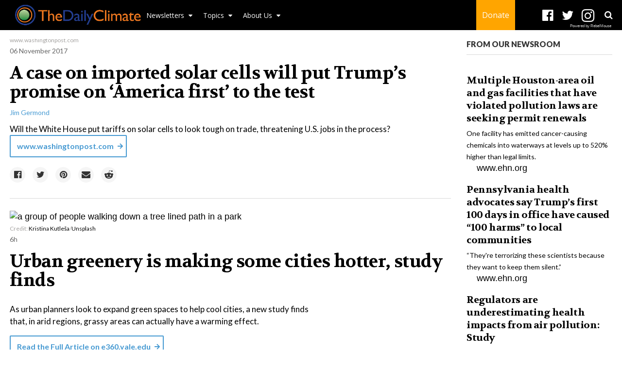

--- FILE ---
content_type: text/html; charset=utf-8
request_url: https://www.dailyclimate.org/a-case-on-imported-solar-cells-will-put-trumps-promise-on-america-first-to-the-test-the-washington-post-2506998121.html
body_size: 44748
content:
<!DOCTYPE html><!-- Powered by RebelMouse. https://www.rebelmouse.com --><html lang="en"><head prefix="og: https://ogp.me/ns# article: https://ogp.me/ns/article#"><script type="application/ld+json">{"@context":"https://schema.org","@type":"NewsArticle","author":{"@type":"Person","description":"","identifier":"17602191","image":{"@type":"ImageObject","url":"https://www.dailyclimate.org/res/avatars/default"},"name":"Jim Germond","url":"https://www.dailyclimate.org/u/jimgermond"},"dateModified":"2017-11-27T19:41:14Z","datePublished":"2017-11-06T09:45:50Z","description":"Will the White House put tariffs on solar cells to look tough on trade, threatening U.S. jobs in the process?","headline":"A case on imported solar cells will put Trump’s promise on ‘America first’ to the test","image":[{"@type":"ImageObject","height":600,"url":"https://www.dailyclimate.org/media-library/eyJhbGciOiJIUzI1NiIsInR5cCI6IkpXVCJ9.eyJpbWFnZSI6Imh0dHBzOi8vYXNzZXRzLnJibC5tcy8xNzE4MjU1MC9vcmlnaW4uanBnIiwiZXhwaXJlc19hdCI6MTc3NTg3MzkyOX0.jU7JosLSwBHnVJ5l-6-b6_fTLH2CH9RLxnNHSOU18cE/image.jpg?width=210","width":1200}],"keywords":["white house","international trade commission","protectionism","the post's view","solar energy industry association","solar cells","donald trump","editorial","trade","solar power","suniva","solarworld","washingtonpost.com"],"mainEntityOfPage":{"@id":"https://www.dailyclimate.org/a-case-on-imported-solar-cells-will-put-trumps-promise-on-america-first-to-the-test-the-washington-post-2506998121.html","@type":"WebPage"},"publisher":{"@type":"Organization","logo":{"@type":"ImageObject","url":"https://www.dailyclimate.org/media-library/eyJhbGciOiJIUzI1NiIsInR5cCI6IkpXVCJ9.eyJpbWFnZSI6Imh0dHBzOi8vYXNzZXRzLnJibC5tcy8xNzE4MjU1MC9vcmlnaW4uanBnIiwiZXhwaXJlc19hdCI6MTc3NTg3MzkyOX0.jU7JosLSwBHnVJ5l-6-b6_fTLH2CH9RLxnNHSOU18cE/image.jpg?width=210"},"name":"The Daily Climate"},"url":"https://www.dailyclimate.org/a-case-on-imported-solar-cells-will-put-trumps-promise-on-america-first-to-the-test-the-washington-post-2506998121.html"}</script><meta charset="utf-8"/><link rel="canonical" href="https://www.ehn.org/a-case-on-imported-solar-cells-will-put-trumps-promise-on-america-first-to-the-test-the-washington-post"/><meta property="fb:app_id" content="196611277067"/><meta name="twitter:site" content="@TheDailyClimate"/><meta name="twitter:site:id" content="https://twitter.com/thedailyclimate"/><meta property="og:type" content="article"/><meta property="og:url" content="https://www.dailyclimate.org/a-case-on-imported-solar-cells-will-put-trumps-promise-on-america-first-to-the-test-the-washington-post-2506998121.html"/><meta property="og:site_name" content="The Daily Climate"/><meta property="og:image" content="https://www.dailyclimate.org/media-library/eyJhbGciOiJIUzI1NiIsInR5cCI6IkpXVCJ9.eyJpbWFnZSI6Imh0dHBzOi8vYXNzZXRzLnJibC5tcy8xNzE4MjU1MC9vcmlnaW4uanBnIiwiZXhwaXJlc19hdCI6MTc3NTg3MzkyOX0.jU7JosLSwBHnVJ5l-6-b6_fTLH2CH9RLxnNHSOU18cE/image.jpg?width=210"/><meta property="og:image:width" content="210"/><meta property="og:image:height" content="2000"/><meta property="og:title" content="A case on imported solar cells will put Trump’s promise on ‘America first’ to the test"/><meta property="og:description" content="Will the White House put tariffs on solar cells to look tough on trade, threatening U.S. jobs in the process?"/><meta name="description" content="Will the White House put tariffs on solar cells to look tough on trade, threatening U.S. jobs in the process?"/><meta name="keywords" content="white house, international trade commission, protectionism, the post&#39;s view, solar energy industry association, solar cells, donald trump, editorial, trade, solar power, suniva, solarworld, washingtonpost.com"/><meta property="article:publisher" content="196611277067"/><meta name="referrer" content="always"/><meta name="twitter:card" content="summary"/><link rel="preconnect" href="https://assets.rebelmouse.io/" crossorigin="anonymous"/><link rel="preconnect" href="https://user-stats.rbl.ms/" crossorigin="anonymous"/><link rel="preconnect" href="https://pages-stats.rbl.ms/" crossorigin="anonymous"/><!--link rel="preload" href="https://static.rbl.ms/static/fonts/fontawesome/fontawesome-mini.woff" as="font" type="font/woff2" crossorigin--><script class="rm-i-script">window.REBELMOUSE_BOOTSTRAP_DATA = {"isUserLoggedIn": false, "site": {"id": 17597224, "isCommunitySite": false}, "runner": {"id": 17597224}, "post": {"id": 2506998121, "sections": [0, 14299096], "shareUrl": "https%3A%2F%2Fwww.dailyclimate.org%2Fa-case-on-imported-solar-cells-will-put-trumps-promise-on-america-first-to-the-test-the-washington-post-2506998121.html", "status": 0, "tags": ["white house", "international trade commission", "protectionism", "the post's view", "solar energy industry association", "solar cells", "donald trump", "editorial", "trade", "solar power", "suniva", "solarworld", "washingtonpost.com"]}, "path": "/a-case-on-imported-solar-cells-will-put-trumps-promise-on-america-first-to-the-test-the-washington-post-2506998121.html", "pathParams": {"slug": "a-case-on-imported-solar-cells-will-put-trumps-promise-on-america-first-to-the-test-the-washington-post", "id": "2506998121"}, "resourceId": "pp_2506998121", "fbId": "196611277067", "fbAppVersion": "v2.5", "clientGaId": "UA-105679524-2", "messageBusUri": "wss://messages.rebelmouse.io", "section": {"id": null}, "tag": {"slug": null, "isSection": false}, "fullBootstrapUrl": "/res/bootstrap/data.js?site_id=17597224\u0026resource_id=pp_2506998121\u0026path_params=%7B%22slug%22%3A%22a-case-on-imported-solar-cells-will-put-trumps-promise-on-america-first-to-the-test-the-washington-post%22%2C%22id%22%3A%222506998121%22%7D\u0026override_device=desktop\u0026post_id=2506998121", "whitelabel_menu": {}, "useRiver": false, "engine": {"recaptchaSiteKey": null, "lazyLoadShortcodeImages": true, "backButtonGoToPage": true, "changeParticleUrlScroll": true, "countKeepReadingAsPageview": true, "defaultVideoPlayer": "", "theoPlayerLibraryLocation": "", "trackPageViewOnParticleUrlScroll": true, "webVitalsSampleRate": 100, "overrideDevicePixelRatio": null, "image_quality_level": 50, "sendEventsToCurrentDomain": false, "enableLoggedOutUserTracking": false, "useSmartLinks2": true}};
    </script><script class="rm-i-script">window.REBELMOUSE_BASE_ASSETS_URL = "https://www.dailyclimate.org/static/dist/social-ux/";
        window.REBELMOUSE_BASE_SSL_DOMAIN = "https://www.dailyclimate.org";
        window.REBELMOUSE_TASKS_QUEUE = [];
        window.REBELMOUSE_LOW_TASKS_QUEUE = [];
        window.REBELMOUSE_LOWEST_TASKS_QUEUE = [];
        window.REBELMOUSE_ACTIVE_TASKS_QUEUE = [];
        window.REBELMOUSE_STDLIB = {};
        window.RM_OVERRIDES = {};
        window.RM_AD_LOADER = [];
    </script><script src="https://www.dailyclimate.org/static/dist/social-ux/main.6bc7945fceb0d1ce31d3.bundle.mjs" class="rm-i-script" type="module" async="async" data-js-app="true" data-src-host="https://www.dailyclimate.org" data-src-file="main.mjs"></script><script src="https://www.dailyclimate.org/static/dist/social-ux/main.da8512cbfe75950eb816.bundle.js" class="rm-i-script" nomodule="nomodule" defer="defer" data-js-app="true" data-src-host="https://www.dailyclimate.org" data-src-file="main.js"></script><script src="https://www.dailyclimate.org/static/dist/social-ux/runtime.5f2854bedb02943ff2a5.bundle.mjs" class="rm-i-script" type="module" async="async" data-js-app="true" data-src-host="https://www.dailyclimate.org" data-src-file="runtime.mjs"></script><script src="https://www.dailyclimate.org/static/dist/social-ux/runtime.5fe7c9a46d72403f8fd3.bundle.js" class="rm-i-script" nomodule="nomodule" defer="defer" data-js-app="true" data-src-host="https://www.dailyclimate.org" data-src-file="runtime.js"></script><!-- we collected enough need to fix it first before turn in back on--><!--script src="//cdn.ravenjs.com/3.16.0/raven.min.js" crossorigin="anonymous"></script--><!--script type="text/javascript">
        Raven.config('https://6b64f5cc8af542cbb920e0238864390a@sentry.io/147999').install();
    </script--><script class="rm-i-script">
        if ('serviceWorker' in navigator) {
          window.addEventListener('load', function() {
            navigator.serviceWorker.register('/sw.js').then(function(registration) {
              console.log('ServiceWorker registration successful with scope: ', registration.scope);
            }, function(err) {
              console.log('ServiceWorker registration failed: ', err);
            });
          });
        } else {
          console.log('ServiceWorker not enabled');
        }
    </script><script class="rm-i-script">
        // fallback error prone google tag setup
        var googletag = googletag || {};
        googletag.cmd = googletag.cmd || [];
    </script><meta http-equiv="X-UA-Compatible" content="IE=edge"/><meta name="viewport" content="width=device-width,initial-scale=1,minimum-scale=1.0"/><!-- TODO: move the default value from here --><title>A case on imported solar cells will put Trump’s promise on ‘America first’ to the test - The Daily Climate</title><style class="rm-i-styles">
        article,aside,details,figcaption,figure,footer,header,hgroup,nav,section{display:block;}audio,canvas,video{display:inline-block;}audio:not([controls]){display:none;}[hidden]{display:none;}html{font-size:100%;-webkit-text-size-adjust:100%;-ms-text-size-adjust:100%;}body{margin:0;font-size:1em;line-height:1.4;}body,button,input,select,textarea{font-family:Tahoma,sans-serif;color:#5A5858;}::-moz-selection{background:#145A7C;color:#fff;text-shadow:none;}::selection{background:#145A7C;color:#fff;text-shadow:none;}:focus{outline:5px auto #2684b1;}a:hover,a:active{outline:0;}abbr[title]{border-bottom:1px dotted;}b,strong{font-weight:bold;}blockquote{margin:1em 40px;}dfn{font-style:italic;}hr{display:block;height:1px;border:0;border-top:1px solid #ccc;margin:1em 0;padding:0;}ins{background:#ff9;color:#000;text-decoration:none;}mark{background:#ff0;color:#000;font-style:italic;font-weight:bold;}pre,code,kbd,samp{font-family:monospace,serif;_font-family:'courier new',monospace;font-size:1em;}pre{white-space:pre;white-space:pre-wrap;word-wrap:break-word;}q{quotes:none;}q:before,q:after{content:"";content:none;}small{font-size:85%;}sub,sup{font-size:75%;line-height:0;position:relative;vertical-align:baseline;}sup{top:-0.5em;}sub{bottom:-0.25em;}ul,ol{margin:1em 0;padding:0 0 0 40px;}dd{margin:0 0 0 40px;}nav ul,nav ol{list-style:none;list-style-image:none;margin:0;padding:0;}img{border:0;-ms-interpolation-mode:bicubic;vertical-align:middle;}svg:not(:root){overflow:hidden;}figure{margin:0;}form{margin:0;}fieldset{border:0;margin:0;padding:0;}label{cursor:pointer;}legend{border:0;padding:0;}button,input{line-height:normal;}button,input[type="button"],input[type="reset"],input[type="submit"]{cursor:pointer;-webkit-appearance:button;}input[type="checkbox"],input[type="radio"]{box-sizing:border-box;padding:0;}input[type="search"]{-webkit-appearance:textfield;box-sizing:content-box;}input[type="search"]::-webkit-search-decoration{-webkit-appearance:none;}button::-moz-focus-inner,input::-moz-focus-inner{border:0;padding:0;}textarea{overflow:auto;vertical-align:top;resize:vertical;}input:invalid,textarea:invalid{background-color:#fccfcc;}table{border-collapse:collapse;border-spacing:0;}td{vertical-align:top;}.ir{display:block;border:0;text-indent:-999em;overflow:hidden;background-color:transparent;background-repeat:no-repeat;text-align:left;direction:ltr;}.ir br{display:none;}.hidden{display:none !important;visibility:hidden;}.visuallyhidden{border:0;clip:rect(0 0 0 0);height:1px;margin:-1px;overflow:hidden;padding:0;position:absolute;width:1px;}.visuallyhidden.focusable:active,.visuallyhidden.focusable:focus{clip:auto;height:auto;margin:0;overflow:visible;position:static;width:auto;}.invisible{visibility:hidden;}.clearfix:before,.clearfix:after{content:"";display:table;}.clearfix:after{clear:both;}.clearfix{zoom:1;}.zindex20{z-index:20;}.zindex30{z-index:30;}.zindex40{z-index:40;}.zindex50{z-index:50;}html{font-size:11px;font-family:"Work Sans",Helvetica,Arial;line-height:1.4;color:rgba(0, 0, 0, 1);font-weight:normal;}body,button,input,select,textarea{font-family:"Work Sans",Helvetica,Arial;color:rgba(0, 0, 0, 1);}.col,body{font-size:1.6rem;line-height:1.4;}a{color:rgba(0, 0, 0, 1);text-decoration:none;}a:hover{color:rgba(0, 0, 0, 1);text-decoration:none;}.with-primary-color{color:rgba(0, 0, 0, 1);}.with-primary-color:hover{color:rgba(0, 0, 0, 1);}.js-tab,.js-keep-reading,.js-toggle{cursor:pointer;}.noselect{-webkit-touch-callout:none;-webkit-user-select:none;-khtml-user-select:none;-moz-user-select:none;-ms-user-select:none;user-select:none;}.tabs__tab{display:inline-block;padding:10px;}.tabs__tab-content{display:none;}.tabs__tab-content.active{display:block;}button:focus,input[type="text"],input[type="email"]{outline:0;}audio,canvas,iframe,img,svg,video{vertical-align:middle;max-width:100%;}textarea{resize:vertical;}.main{background-color:rgba(255, 255, 255, 1);position:relative;overflow:hidden;}.valign-wrapper{display:-webkit-flex;display:-ms-flexbox;display:flex;-webkit-align-items:center;-ms-flex-align:center;align-items:center;}.valign-wrapper .valign{display:block;}#notification{position:fixed;}.article-module__controls-placeholder{position:absolute;}.display-block{display:block;}.cover-all{position:absolute;width:100%;height:100%;}.full-width{width:100%;}.fa{font-family:FontAwesome,"fontawesome-mini" !important;}.fa.fa-instagram{font-size:1.15em;}.fa-googleplus:before{content:"\f0d5";}.post-partial,.overflow-visible{overflow:visible !important;}.attribute-data{margin:0 10px 10px 0;padding:5px 10px;background-color:rgba(0, 0, 0, 1);color:white;border-radius:3px;margin-bottom:10px;display:inline-block;}.attribute-data[value=""]{display:none;}.badge{display:inline-block;overflow:hidden;}.badge-image{border-radius:100%;}.js-expandable.expanded .js-expand,.js-expandable:not(.expanded) .js-contract{display:none;}.js-scroll-trigger{display:block;width:100%;}.sticky-target:not(.legacy){position:fixed;opacity:0;top:0;will-change:transform;transform:translate3d(0px,0px,0px);}.sticky-target.legacy{position:relative;}.sticky-target.legacy.sticky-active{position:fixed;}.color-inherit:hover,.color-inherit{color:inherit;}.js-appear-on-expand{transition:all 350ms;height:0;overflow:hidden;opacity:0;}.content-container{display:none;}.expanded .content-container{display:block;}.expanded .js-appear-on-expand{opacity:1;height:auto;}.logged-out-user .js-appear-on-expand{height:0;opacity:0;}.h1,.h2{margin:0;padding:0;font-size:1em;font-weight:normal;}.lazyload-placeholder{display:none;position:absolute;text-align:center;background:rgba(0,0,0,0.1);top:0;bottom:0;left:0;right:0;}div[runner-lazy-loading] .lazyload-placeholder,iframe[runner-lazy-loading] + .lazyload-placeholder{display:block;}.abs-pos-center{position:absolute;top:0;bottom:0;left:0;right:0;margin:auto;}.relative{position:relative;}.runner-spinner{position:absolute;top:0;bottom:0;left:0;right:0;margin:auto;width:50px;}.runner-spinner:before{content:"";display:block;padding-top:100%;}.rm-non-critical-loaded .runner-spinner-circular{animation:rotate 2s linear infinite;height:100%;transform-origin:center center;width:100%;position:absolute;top:0;bottom:0;left:0;right:0;margin:auto;}.position-relative{position:relative;}.collection-button{display:inline-block;}.rm-non-critical-loaded .runner-spinner-path{stroke-dasharray:1,200;stroke-dashoffset:0;animation:dash 1.5s ease-in-out infinite,color 6s ease-in-out infinite;stroke-linecap:round;}.pagination-container .pagination-wrapper{display:flex;align-items:center;}.pagination-container .pagination-wrapper a{color:rgba(59,141,242,1);margin:0 5px;}@keyframes rotate{100%{transform:rotate(360deg);}}@keyframes dash{0%{stroke-dasharray:1,200;stroke-dashoffset:0;}50%{stroke-dasharray:89,200;stroke-dashoffset:-35px;}100%{stroke-dasharray:89,200;stroke-dashoffset:-124px;}}@keyframes color{100%,0%{stroke:rgba(255,255,255,1);}40%{stroke:rgba(255,255,255,0.6);}66%{stroke:rgba(255,255,255,0.9);}80%,90%{stroke:rgba(255,255,255,0.7);}}.js-section-loader-feature-container > .slick-list > .slick-track > .slick-slide:not(.slick-active){height:0;visibility:hidden;}.rebellt-item-media-container .instagram-media{margin-left:auto !important;margin-right:auto !important;}.js-hidden-panel{position:fixed;top:0;left:0;right:0;transition:all 300ms;z-index:10;}.js-hidden-panel.active{transform:translate3d(0,-100%,0);}.content{margin-left:auto;margin-right:auto;max-width:1100px;width:90%;}.ad-tag{text-align:center;}.ad-tag__inner{display:inline-block;}.content .ad-tag{margin-left:-5%;margin-right:-5%;}@media (min-width:768px){.content .ad-tag{margin-left:auto;margin-right:auto;}}.user-prefs{display:none;}.no-mb:not(:last-child){margin-bottom:0;}.no-mt:not(:first-child){margin-top:0;}.sm-mt-0:not(:empty):before,.sm-mt-1:not(:empty):before,.sm-mt-2:not(:empty):before,.sm-mb-0:not(:empty):after,.sm-mb-1:not(:empty):after,.sm-mb-2:not(:empty):after,.md-mt-0:not(:empty):before,.md-mt-1:not(:empty):before,.md-mt-2:not(:empty):before,.md-mb-0:not(:empty):after,.md-mb-1:not(:empty):after,.md-mb-2:not(:empty):after,.lg-mt-0:not(:empty):before,.lg-mt-1:not(:empty):before,.lg-mt-2:not(:empty):before,.lg-mb-0:not(:empty):after,.lg-mb-1:not(:empty):after,.lg-mb-2:not(:empty):after{content:'';display:block;overflow:hidden;}.sm-mt-0:not(:empty):before{margin-bottom:0;}.sm-mt-0 > *{margin-top:0;}.sm-mt-1:not(:empty):before{margin-bottom:-10px;}.sm-mt-1 > *{margin-top:10px;}.sm-mt-2:not(:empty):before{margin-bottom:-20px;}.sm-mt-2 > *{margin-top:20px;}.sm-mb-0:not(:empty):after{margin-top:0;}.sm-mb-0 > *{margin-bottom:0;}.sm-mb-1:not(:empty):after{margin-top:-10px;}.sm-mb-1 > *{margin-bottom:10px;}.sm-mb-2:not(:empty):after{margin-top:-20px;}.sm-mb-2 > *{margin-bottom:20px;}@media (min-width:768px){.md-mt-0:not(:empty):before{margin-bottom:0;}.md-mt-0 > *{margin-top:0;}.md-mt-1:not(:empty):before{margin-bottom:-10px;}.md-mt-1 > *{margin-top:10px;}.md-mt-2:not(:empty):before{margin-bottom:-20px;}.md-mt-2 > *{margin-top:20px;}.md-mb-0:not(:empty):after{margin-top:0;}.md-mb-0 > *{margin-bottom:0;}.md-mb-1:not(:empty):after{margin-top:-10px;}.md-mb-1 > *{margin-bottom:10px;}.md-mb-2:not(:empty):after{margin-top:-20px;}.md-mb-2 > *{margin-bottom:20px;}}@media (min-width:1024px){.lg-mt-0:not(:empty):before{margin-bottom:0;}.lg-mt-0 > *{margin-top:0;}.lg-mt-1:not(:empty):before{margin-bottom:-10px;}.lg-mt-1 > *{margin-top:10px;}.lg-mt-2:not(:empty):before{margin-bottom:-20px;}.lg-mt-2 > *{margin-top:20px;}.lg-mb-0:not(:empty):after{margin-top:0;}.lg-mb-0 > *{margin-bottom:0;}.lg-mb-1:not(:empty):after{margin-top:-10px;}.lg-mb-1 > *{margin-bottom:10px;}.lg-mb-2:not(:empty):after{margin-top:-20px;}.lg-mb-2 > *{margin-bottom:20px;}}.sm-cp-0{padding:0;}.sm-cp-1{padding:10px;}.sm-cp-2{padding:20px;}@media (min-width:768px){.md-cp-0{padding:0;}.md-cp-1{padding:10px;}.md-cp-2{padding:20px;}}@media (min-width:1024px){.lg-cp-0{padding:0;}.lg-cp-1{padding:10px;}.lg-cp-2{padding:20px;}}.mb-2 > *{margin-bottom:20px;}.mb-2 > :last-child{margin-bottom:0;}.v-sep > *{margin-bottom:20px;}@media (min-width:768px){.v-sep > *{margin-bottom:40px;}}.v-sep > *:last-child{margin-bottom:0;}@media only screen and (max-width:767px){.hide-mobile{display:none !important;}}@media only screen and (max-width:1023px){.hide-tablet-and-mobile{display:none !important;}}@media only screen and (min-width:768px){.hide-tablet-and-desktop{display:none !important;}}@media only screen and (min-width:768px) and (max-width:1023px){.hide-tablet{display:none !important;}}@media only screen and (min-width:1024px){.hide-desktop{display:none !important;}}.row.px10{margin-left:-10px;margin-right:-10px;}.row.px10 > .col{padding-left:10px;padding-right:10px;}.row.px20{margin-left:-20px;margin-right:-20px;}.row.px20 > .col{padding-left:20px;padding-right:20px;}.row{margin-left:auto;margin-right:auto;overflow:hidden;}.row:after{content:'';display:table;clear:both;}.row:not(:empty){margin-bottom:-20px;}.col{margin-bottom:20px;}@media (min-width:768px){.col{margin-bottom:40px;}.row:not(:empty){margin-bottom:-40px;}}.row .col{float:left;box-sizing:border-box;}.row .col.pull-right{float:right;}.row .col.s1{width:8.3333333333%;}.row .col.s2{width:16.6666666667%;}.row .col.s3{width:25%;}.row .col.s4{width:33.3333333333%;}.row .col.s5{width:41.6666666667%;}.row .col.s6{width:50%;}.row .col.s7{width:58.3333333333%;}.row .col.s8{width:66.6666666667%;}.row .col.s9{width:75%;}.row .col.s10{width:83.3333333333%;}.row .col.s11{width:91.6666666667%;}.row .col.s12{width:100%;}@media only screen and (min-width:768px){.row .col.m1{width:8.3333333333%;}.row .col.m2{width:16.6666666667%;}.row .col.m3{width:25%;}.row .col.m4{width:33.3333333333%;}.row .col.m5{width:41.6666666667%;}.row .col.m6{width:50%;}.row .col.m7{width:58.3333333333%;}.row .col.m8{width:66.6666666667%;}.row .col.m9{width:75%;}.row .col.m10{width:83.3333333333%;}.row .col.m11{width:91.6666666667%;}.row .col.m12{width:100%;}}@media only screen and (min-width:1024px){.row .col.l1{width:8.3333333333%;}.row .col.l2{width:16.6666666667%;}.row .col.l3{width:25%;}.row .col.l4{width:33.3333333333%;}.row .col.l5{width:41.6666666667%;}.row .col.l6{width:50%;}.row .col.l7{width:58.3333333333%;}.row .col.l8{width:66.6666666667%;}.row .col.l9{width:75%;}.row .col.l10{width:83.3333333333%;}.row .col.l11{width:91.6666666667%;}.row .col.l12{width:100%;}}.widget{position:relative;box-sizing:border-box;}.widget:hover .widget__headline a{color:rgba(0, 0, 0, 1);}.widget__headline{font-family:Helvetica;color:rgba(0, 0, 0, 1);cursor:pointer;}.widget__headline-text{font-family:inherit;color:inherit;word-break:break-word;}.widget__section-text{display:block;}.image,.widget__image{background-position:center;background-repeat:no-repeat;background-size:cover;display:block;z-index:0;}.widget__play{position:absolute;width:100%;height:100%;text-align:center;}.rm-widget-image-holder{position:relative;}.rm-video-holder{position:absolute;width:100%;height:100%;top:0;left:0;}.rm-zindex-hidden{display:none;z-index:-1;}.rm-widget-image-holder .widget__play{top:0;left:0;}.image.no-image{background-color:#e4e4e4;}.widget__video{position:relative;}.widget__video .rm-scrop-spacer{padding-bottom:56.25%;}.widget__video.rm-video-tiktok{max-width:605px;}.widget__video video,.widget__video iframe{position:absolute;top:0;left:0;height:100%;}.widget__product-vendor{font-size:1.5em;line-height:1.5;margin:25px 0;}.widget__product-buy-link{margin:15px 0;}.widget__product-buy-link-btn{background-color:#000;color:#fff;display:inline-block;font-size:1.6rem;line-height:1em;padding:1.25rem;font-weight:700;}.widget__product-buy-btn:hover{color:#fff;}.widget__product-price{font-size:1.5em;line-height:1.5;margin:25px 0;}.widget__product-compare-at-price{text-decoration:line-through;}.rebellt-item.is--mobile,.rebellt-item.is--tablet{margin-bottom:0.85em;}.rebellt-item.show_columns_on_mobile.col2,.rebellt-item.show_columns_on_mobile.col3{display:inline-block;vertical-align:top;}.rebellt-item.show_columns_on_mobile.col2{width:48%;}.rebellt-item.show_columns_on_mobile.col3{width:32%;}@media only screen and (min-width:768px){.rebellt-item.col2:not(.show_columns_on_mobile),.rebellt-item.col3:not(.show_columns_on_mobile){display:inline-block;vertical-align:top;}.rebellt-item.col2:not(.show_columns_on_mobile){width:48%;}.rebellt-item.col3:not(.show_columns_on_mobile){width:32%;}}.rebellt-item.parallax{background-size:cover;background-attachment:fixed;position:relative;left:calc(-50vw + 50%);width:100vw;min-height:100vh;padding:0 20%;box-sizing:border-box;max-width:inherit;text-align:center;z-index:3;}.rebellt-item.parallax.is--mobile{background-position:center;margin-bottom:0;padding:0 15%;}.rebellt-item.parallax.has-description:before,.rebellt-item.parallax.has-description:after{content:"";display:block;padding-bottom:100%;}.rebellt-item.parallax.has-description.is--mobile:before,.rebellt-item.parallax.has-description.is--mobile:after{padding-bottom:90vh;}.rebellt-item.parallax h3,.rebellt-item.parallax p{color:white;text-shadow:1px 0 #000;}.rebellt-item.parallax.is--mobile p{font-size:18px;font-weight:400;}.rebellt-ecommerce h3{font-size:1.8em;margin-bottom:15px;}.rebellt-ecommerce--vendor{font-size:1.5em;line-height:1.5;margin:25px 0;}.rebellt-ecommerce--price{font-size:1.5em;line-height:1.5;margin:25px 0;}.rebellt-ecommerce--compare-at-price{text-decoration:line-through;}.rebellt-ecommerce--buy{margin:15px 0;}.rebellt-ecommerce--btn{background-color:#000;color:#fff;display:inline-block;font-size:1.6rem;line-height:1em;padding:1.25rem;font-weight:700;}.rebellt-ecommerce--btn:hover{color:#fff;}.rebelbar.skin-simple{height:50px;line-height:50px;color:rgba(0, 0, 0, 1);font-size:1.2rem;border-left:none;border-right:none;background-color:#fff;}.rebelbar.skin-simple .rebelbar__inner{position:relative;height:100%;margin:0 auto;padding:0 20px;max-width:1300px;}.rebelbar.skin-simple .logo{float:left;}.rebelbar.skin-simple .logo__image{max-height:50px;max-width:190px;}.rebelbar--fake.skin-simple{position:relative;border-color:#fff;}.rebelbar--fixed.skin-simple{position:absolute;width:100%;z-index:3;}.with-fixed-header .rebelbar--fixed.skin-simple{position:fixed;top:0;}.rebelbar.skin-simple .rebelbar__menu-toggle{position:relative;cursor:pointer;float:left;text-align:center;font-size:0;width:50px;margin-left:-15px;height:100%;color:rgba(0, 0, 0, 1);}.rebelbar.skin-simple i{vertical-align:middle;display:inline-block;font-size:20px;}.rebelbar.skin-simple .rebelbar__menu-toggle:hover{color:rgba(0, 0, 0, 1);}.rebelbar.skin-simple .rebelbar__section-links{display:none;padding:0 100px 0 40px;overflow:hidden;height:100%;}.rebelbar.skin-simple .rebelbar__section-list{margin:0 -15px;height:100%;}.rebelbar.skin-simple .rebelbar__section-links li{display:inline-block;padding:0 15px;text-align:left;}.rebelbar.skin-simple .rebelbar__section-link{color:rgba(0, 0, 0, 1);display:block;font-size:1.8rem;font-weight:400;text-decoration:none;}.rebelbar.skin-simple .rebelbar__section-link:hover{color:rgba(0, 0, 0, 1);}.rebelbar.skin-simple .rebelbar__sharebar.sharebar{display:none;}.rebelbar.skin-simple .rebelbar__section-list.js--active .rebelbar__more-sections-button{visibility:visible;}.rebelbar.skin-simple .rebelbar__more-sections-button{cursor:pointer;visibility:hidden;}.rebelbar.skin-simple #rebelbar__more-sections{visibility:hidden;position:fixed;line-height:70px;left:0;width:100%;background-color:#1f1f1f;}.rebelbar.skin-simple #rebelbar__more-sections a{color:white;}.rebelbar.skin-simple #rebelbar__more-sections.opened{visibility:visible;}@media only screen and (min-width:768px){.rebelbar.skin-simple .rebelbar__menu-toggle{margin-right:15px;}.rebelbar.skin-simple{height:100px;line-height:100px;font-weight:700;}.rebelbar.skin-simple .logo__image{max-width:350px;max-height:100px;}.rebelbar.skin-simple .rebelbar__inner{padding:0 40px;}.rebelbar.skin-simple .rebelbar__sharebar.sharebar{float:left;margin-top:20px;margin-bottom:20px;padding-left:40px;}}@media (min-width:960px){.rebelbar.skin-simple .rebelbar__section-links{display:block;}.with-floating-shares .rebelbar.skin-simple .search-form{display:none;}.with-floating-shares .rebelbar.skin-simple .rebelbar__sharebar.sharebar{display:block;}.with-floating-shares .rebelbar.skin-simple .rebelbar__section-links{display:none;}}.menu-global{display:none;width:100%;position:fixed;z-index:3;color:white;background-color:#1a1a1a;height:100%;font-size:1.8rem;overflow-y:auto;overflow-x:hidden;line-height:1.6em;}@media (min-width:768px){.menu-global{display:block;max-width:320px;top:0;-webkit-transform:translate(-320px,0);transform:translate(-320px,0);transform:translate3d(-320px,0,0);}.menu-global,.all-content-wrapper{transition:transform .2s cubic-bezier(.2,.3,.25,.9);}}.menu-overlay{position:fixed;top:-100%;left:0;height:0;width:100%;cursor:pointer;visibility:hidden;opacity:0;transition:opacity 200ms;}.menu-opened .menu-overlay{visibility:visible;height:100%;z-index:1;opacity:1;top:0;}@media only screen and (min-width:768px){.menu-opened .menu-overlay{z-index:10;background:rgba(255,255,255,.6);}}@media (min-width:960px){.logged-out-user .rebelbar.skin-simple .menu-overlay{display:none;}}@media (min-width:600px){.rm-resized-container-5{width:5%;}.rm-resized-container-10{width:10%;}.rm-resized-container-15{width:15%;}.rm-resized-container-20{width:20%;}.rm-resized-container-25{width:25%;}.rm-resized-container-30{width:30%;}.rm-resized-container-35{width:35%;}.rm-resized-container-40{width:40%;}.rm-resized-container-45{width:45%;}.rm-resized-container-50{width:50%;}.rm-resized-container-55{width:55%;}.rm-resized-container-60{width:60%;}.rm-resized-container-65{width:65%;}.rm-resized-container-70{width:70%;}.rm-resized-container-75{width:75%;}.rm-resized-container-80{width:80%;}.rm-resized-container-85{width:85%;}.rm-resized-container-90{width:90%;}.rm-resized-container-95{width:95%;}.rm-resized-container-100{width:100%;}}.rm-embed-container{position:relative;}.rm-embed-container.rm-embed-instagram{max-width:540px;}.rm-embed-container.rm-embed-tiktok{max-width:572px;min-height:721px;}.rm-embed-container.rm-embed-tiktok blockquote,.rm-embed-twitter blockquote{all:revert;}.rm-embed-container.rm-embed-tiktok blockquote{margin-left:0;margin-right:0;position:relative;}.rm-embed-container.rm-embed-tiktok blockquote,.rm-embed-container.rm-embed-tiktok blockquote > iframe,.rm-embed-container.rm-embed-tiktok blockquote > section{width:100%;min-height:721px;display:block;}.rm-embed-container.rm-embed-tiktok blockquote > section{position:absolute;top:0;left:0;right:0;bottom:0;display:flex;align-items:center;justify-content:center;flex-direction:column;text-align:center;}.rm-embed-container.rm-embed-tiktok blockquote > section:before{content:"";display:block;width:100%;height:300px;border-radius:8px;}.rm-embed-container > .rm-embed,.rm-embed-container > .rm-embed-holder{position:absolute;top:0;left:0;}.rm-embed-holder{display:block;height:100%;width:100%;display:flex;align-items:center;}.rm-embed-container > .rm-embed-spacer{display:block;}.rm-embed-twitter{max-width:550px;margin-top:10px;margin-bottom:10px;}.rm-embed-twitter blockquote{position:relative;height:100%;width:100%;flex-direction:column;display:flex;align-items:center;justify-content:center;flex-direction:column;text-align:center;}.rm-embed-twitter:not(.rm-off) .twitter-tweet{margin:0 !important;}.logo__image,.image-element__img,.rm-lazyloadable-image{max-width:100%;height:auto;}.logo__image,.image-element__img{width:auto;}@media (max-width:768px){.rm-embed-spacer.rm-embed-spacer-desktop{display:none;}}@media (min-width:768px){.rm-embed-spacer.rm-embed-spacer-mobile{display:none;}}.sharebar{margin:0 -4px;padding:0;font-size:0;line-height:0;}.sharebar a{color:#fff;}.sharebar a:hover{text-decoration:none;color:#fff;}.sharebar .share,.sharebar .share-plus{display:inline-block;margin:0 4px;font-size:14px;font-weight:400;padding:0 10px;width:20px;min-width:20px;height:40px;line-height:38px;text-align:center;vertical-align:middle;border-radius:2px;}.sharebar .share-plus i,.sharebar .share i{display:inline-block;vertical-align:middle;}.sharebar .hide-button{display:none;}.sharebar.enable-panel .hide-button{display:inline-block;}.sharebar.enable-panel .share-plus{display:none;}.sharebar.with-first-button-caption:not(.enable-panel) .share:first-child{width:68px;}.sharebar.with-first-button-caption:not(.enable-panel) .share:first-child:after{content:'Share';padding-left:5px;vertical-align:middle;}.sharebar--fixed{display:none;position:fixed;bottom:0;z-index:1;text-align:center;width:100%;left:0;margin:20px auto;}.with-floating-shares .sharebar--fixed{display:block;}.sharebar.fly_shared:not(.enable-panel) .share:nth-child(5){display:none;}.share-media-panel .share-media-panel-pinit{position:absolute;right:0;bottom:0;background-color:transparent;}.share-media-panel-pinit_share{background-image:url('/static/img/whitelabel/runner/spritesheets/pin-it-sprite.png');background-color:#BD081C;background-position:-1px -17px;border-radius:4px;float:right;height:34px;margin:7px;width:60px;background-size:194px auto;}.share-media-panel-pinit_share:hover{opacity:.9;}@media (min-width:768px){.sharebar .share-plus .fa,.sharebar .share .fa{font-size:22px;}.sharebar .share,.sharebar .share-plus{padding:0 15px;width:30px;min-width:30px;height:60px;line-height:60px;margin:0 4px;font-size:16px;}.sharebar.with-first-button-caption:not(.enable-panel) .share:first-child{width:180px;}.sharebar.with-first-button-caption:not(.enable-panel) .share:first-child:after{content:'Share this story';padding-left:10px;vertical-align:middle;text-transform:uppercase;}.share-media-panel-pinit_share{background-position:-60px -23px;height:45px;margin:10px;width:80px;}}.action-btn{display:block;font-size:1.6rem;color:rgba(0, 0, 0, 1);cursor:pointer;border:2px solid rgba(0, 0, 0, 1);border-color:rgba(0, 0, 0, 1);border-radius:2px;line-height:1em;padding:1.6rem;font-weight:700;text-align:center;}.action-btn:hover{color:rgba(0, 0, 0, 1);border:2px solid rgba(0, 0, 0, 1);border-color:rgba(0, 0, 0, 1);}.section-headline__text{font-size:3rem;font-weight:700;line-height:1;}.section-headline__text{color:rgba(0, 0, 0, 1);}@media (min-width:768px){.section-headline__text{font-size:3.6rem;}.content__main .section-headline__text{margin-top:-.3rem;margin-bottom:2rem;}}.module-headline__text{font-size:3rem;font-weight:700;color:#909090;}@media (min-width:768px){.module-headline__text{font-size:3.6rem;}}.search-form{position:absolute;top:0;right:20px;z-index:1;}.search-form__text-input{display:none;height:42px;font-size:1.3rem;background-color:#f4f4f4;border:none;color:#8f8f8f;text-indent:10px;padding:0;width:220px;position:absolute;right:-10px;top:0;bottom:0;margin:auto;}.search-form .search-form__submit{display:none;position:relative;border:none;bottom:2px;background-color:transparent;}.search-form__text-input:focus,.search-form__submit:focus{border:0 none;-webkit-box-shadow:none;-moz-box-shadow:none;box-shadow:none;outline:0 none;}.show-search .search-form__close{position:absolute;display:block;top:0;bottom:0;margin:auto;height:1rem;right:-28px;}.search-form__open{vertical-align:middle;bottom:2px;display:inline-block;position:relative;color:rgba(0, 0, 0, 1);font-size:1.9rem;}.show-search .search-form__text-input{display:block;}.show-search .search-form__submit{display:inline-block;vertical-align:middle;padding:0;color:rgba(0, 0, 0, 1);font-size:1.9rem;}.search-form__close,.show-search .search-form__open{display:none;}.quick-search{display:block;border-bottom:1px solid #d2d2d2;padding:24px 0 28px;margin-bottom:20px;position:relative;}.quick-search__submit{background-color:transparent;border:0;padding:0;margin:0;position:absolute;zoom:.75;color:#000;}.quick-search__input{background-color:transparent;border:0;padding:0;font-size:1.5rem;font-weight:700;line-height:3em;padding-left:40px;width:100%;box-sizing:border-box;}@media (min-width:768px){.search-form{right:40px;}.quick-search{margin-bottom:40px;padding:0 0 20px;}.quick-search__submit{zoom:1;}.quick-search__input{line-height:2.2em;padding-left:60px;}}.search-widget{position:relative;}.search-widget__input,.search-widget__submit{border:none;padding:0;margin:0;color:rgba(0, 0, 0, 1);background:transparent;font-size:inherit;line-height:inherit;}.social-links__link{display:inline-block;padding:12px;line-height:0;width:25px;height:25px;border-radius:50%;margin:0 6px;font-size:1.5em;text-align:center;position:relative;vertical-align:middle;color:white;}.social-links__link:hover{color:white;}.social-links__link > span{position:absolute;top:0;left:0;right:0;bottom:0;margin:auto;height:1em;}.article__body{font-family:Helvetica;}.body-description .horizontal-rule{border-top:2px solid #eee;}.article-content blockquote{border-left:5px solid rgba(0, 0, 0, 1);border-left-color:rgba(0, 0, 0, 1);color:#656565;padding:0 0 0 25px;margin:1em 0 1em 25px;}.article__splash-custom{position:relative;}.body hr{display:none;}.article-content .media-caption{color:#9a9a9a;font-size:1.4rem;line-height:2;}.giphy-image{margin-bottom:0;}.article-body a{word-wrap:break-word;}.article-content .giphy-image__credits-wrapper{margin:0;}.article-content .giphy-image__credits{color:#000;font-size:1rem;}.article-content .image-media,.article-content .giphy-image .media-photo-credit{display:block;}.tags{color:rgba(0, 0, 0, 1);margin:0 -5px;}.tags__item{margin:5px;display:inline-block;}.tags .tags__item{line-height:1;}.slideshow .carousel-control{overflow:hidden;}.shortcode-media .media-caption,.shortcode-media .media-photo-credit{display:block;}@media (min-width:768px){.tags{margin:0 -10px;}.tags__item{margin:10px;}.article-content__comments-wrapper{border-bottom:1px solid #d2d2d2;margin-bottom:20px;padding-bottom:40px;}}.subscription-widget{background:rgba(0, 0, 0, 1);padding:30px;}.subscription-widget .module-headline__text{text-align:center;font-size:2rem;font-weight:400;color:#fff;}.subscription-widget .social-links{margin-left:-10px;margin-right:-10px;text-align:center;font-size:0;}.subscription-widget .social-links__link{display:inline-block;vertical-align:middle;width:39px;height:39px;color:#fff;box-sizing:border-box;border-radius:50%;font-size:20px;margin:0 5px;line-height:35px;background:transparent;border:2px solid #fff;border-color:#fff;}.subscription-widget .social-links__link:hover{color:rgba(0, 0, 0, 1);border-color:rgba(0, 0, 0, 1);background:transparent;}.subscription-widget .social-links__link .fa-instagram{margin:5px 0 0 1px;}.subscription-widget__site-links{margin:30px -5px;text-align:center;font-size:.8em;}.subscription-widget__site-link{padding:0 5px;color:inherit;}.newsletter-element__form{text-align:center;position:relative;max-width:500px;margin-left:auto;margin-right:auto;}.newsletter-element__submit,.newsletter-element__input{border:0;padding:10px;font-size:1.6rem;font-weight:500;height:40px;line-height:20px;margin:0;}.newsletter-element__submit{background:#909090;color:#fff;position:absolute;top:0;right:0;}.newsletter-element__submit:hover{opacity:.9;}.newsletter-element__input{background:#f4f4f4;width:100%;color:#8f8f8f;padding-right:96px;box-sizing:border-box;}.gdpr-cookie-wrapper{position:relative;left:0;right:0;padding:.5em;box-sizing:border-box;}.gdpr-cookie-controls{text-align:right;}.runner-authors-list{margin-top:0;margin-bottom:0;padding-left:0;list-style-type:none;}.runner-authors-author-wrapper{display:flex;flex-direction:row;flex-wrap:nowrap;justify-content:flex-start;align-items:stretch;align-content:stretch;}.runner-authors-avatar-thumb{display:inline-block;border-radius:100%;width:55px;height:55px;background-repeat:no-repeat;background-position:center;background-size:cover;overflow:hidden;}.runner-authors-avatar-thumb img{width:100%;height:100%;display:block;object-fit:cover;border-radius:100%;}.runner-authors-avatar-fallback{display:flex;align-items:center;justify-content:center;width:100%;height:100%;font-size:12px;line-height:1.1;text-align:center;padding:4px;background:#e0e0e0;color:#555;font-weight:600;text-transform:uppercase;border-radius:100%;overflow:hidden;}.runner-authors-author-info{width:calc(100% - 55px);}.runner-author-name-container{padding:0 6px;}.rm-breadcrumb__list{margin:0;padding:0;}.rm-breadcrumb__item{list-style-type:none;display:inline;}.rm-breadcrumb__item:last-child .rm-breadcrumb__separator{display:none;}.rm-breadcrumb__item:last-child .rm-breadcrumb__link,.rm-breadcrumb__link.disabled{pointer-events:none;color:inherit;}.social-tab-i .share-fb:after,.social-tab-i .share-tw:after{content:none;}.share-buttons .social-tab-i a{margin-right:0;}.share-buttons .social-tab-i li{line-height:1px;float:left;}.share-buttons .social-tab-i ul{margin:0;padding:0;list-style:none;}.share-tab-img{max-width:100%;padding:0;margin:0;position:relative;overflow:hidden;display:inline-block;}.share-buttons .social-tab-i{position:absolute;bottom:0;right:0;margin:0;padding:0;z-index:1;list-style-type:none;}.close-share-mobile,.show-share-mobile{background-color:rgba(0,0,0,.75);}.share-buttons .social-tab-i.show-mobile-share-bar .close-share-mobile,.share-buttons .social-tab-i .show-share-mobile,.share-buttons .social-tab-i .share{width:30px;height:30px;line-height:27px;padding:0;text-align:center;display:inline-block;vertical-align:middle;}.share-buttons .social-tab-i.show-mobile-share-bar .show-share-mobile,.share-buttons .social-tab-i .close-share-mobile{display:none;}.share-buttons .social-tab-i .icons-share{vertical-align:middle;display:inline-block;font:normal normal normal 14px/1 FontAwesome;color:white;}.social-tab-i .icons-share.fb:before{content:'\f09a';}.social-tab-i .icons-share.tw:before{content:'\f099';}.social-tab-i .icons-share.pt:before{content:'\f231';}.social-tab-i .icons-share.tl:before{content:'\f173';}.social-tab-i .icons-share.em:before{content:'\f0e0';}.social-tab-i .icons-share.sprite-shares-close:before{content:'\f00d';}.social-tab-i .icons-share.sprite-shares-share:before{content:'\f1e0';}@media only screen and (max-width:768px){.share-tab-img .social-tab-i{display:block;}.share-buttons .social-tab-i .share{display:none;}.share-buttons .social-tab-i.show-mobile-share-bar .share{display:block;}.social-tab-i li{float:left;}}@media only screen and (min-width:769px){.social-tab-i .close-share-mobile,.social-tab-i .show-share-mobile{display:none !important;}.share-tab-img .social-tab-i{display:none;}.share-tab-img:hover .social-tab-i{display:block;}.share-buttons .social-tab-i .share{width:51px;height:51px;line-height:47px;}.share-buttons .social-tab-i{margin:5px 0 0 5px;top:0;left:0;bottom:auto;right:auto;display:none;}.share-buttons .social-tab-i .share{display:block;}}.accesibility-hidden{border:0;clip:rect(1px 1px 1px 1px);clip:rect(1px,1px,1px,1px);height:1px;margin:-1px;overflow:hidden;padding:0;position:absolute;width:1px;background:#000;color:#fff;}body:not(.rm-non-critical-loaded) .follow-button{display:none;}.posts-custom .posts-wrapper:after{content:"";display:block;margin-bottom:-20px;}.posts-custom .widget{margin-bottom:20px;width:100%;}.posts-custom .widget__headline,.posts-custom .social-date{display:block;}.posts-custom .social-date{color:#a4a2a0;font-size:1.4rem;}.posts-custom[data-attr-layout_headline] .widget{vertical-align:top;}.posts-custom[data-attr-layout_headline="top"] .widget{vertical-align:bottom;}.posts-custom .posts-wrapper{margin-left:0;margin-right:0;font-size:0;line-height:0;}.posts-custom .widget{display:inline-block;}.posts-custom article{margin:0;box-sizing:border-box;font-size:1.6rem;line-height:1.4;}.posts-custom[data-attr-layout_columns="2"] article,.posts-custom[data-attr-layout_columns="3"] article,.posts-custom[data-attr-layout_columns="4"] article{margin:0 10px;}.posts-custom[data-attr-layout_columns="2"] .posts-wrapper,.posts-custom[data-attr-layout_columns="3"] .posts-wrapper,.posts-custom[data-attr-layout_columns="4"] .posts-wrapper{margin-left:-10px;margin-right:-10px;}@media (min-width:768px){.posts-custom[data-attr-layout_columns="2"] .widget{width:50%;}.posts-custom[data-attr-layout_columns="3"] .widget{width:33.3333%;}.posts-custom[data-attr-layout_columns="4"] .widget{width:25%;}}.posts-custom .widget__headline{font-size:1em;font-weight:700;word-wrap:break-word;}.posts-custom .widget__section{display:block;}.posts-custom .widget__head{position:relative;}.posts-custom .widget__head .widget__body{position:absolute;padding:5%;bottom:0;left:0;box-sizing:border-box;width:100%;background:rgba(0,0,0,0.4);background:linear-gradient(transparent 5%,rgba(0,0,0,0.5));}.posts-custom .widget__head .social-author__name,.posts-custom .widget__head .main-author__name,.posts-custom .widget__head .social-author__social-name,.posts-custom .widget__head .main-author__social-name,.posts-custom .widget__head .widget__headline,.posts-custom .widget__head .widget__subheadline{color:white;}.posts-custom .widget__subheadline *{display:inline;}.posts-custom .main-author__avatar,.posts-custom .social-author__avatar{float:left;border-radius:50%;margin-right:8px;height:30px;width:30px;min-width:30px;overflow:hidden;position:relative;}.posts-custom .main-author__name,.posts-custom .social-author__name{color:#1f1f1f;font-size:1.4rem;font-weight:700;line-height:1.4;display:inline;overflow:hidden;text-overflow:ellipsis;white-space:nowrap;position:relative;}.posts-custom .main-author__social-name,.posts-custom .social-author__social-name{color:#757575;display:block;font-size:1.2rem;line-height:0.8em;}.posts-custom .main-author__name:hover,.posts-custom .social-author__name:hover,.posts-custom .main-author__social-name:hover,.posts-custom .social-author__social-name:hover{color:rgba(0, 0, 0, 1);}.posts-custom[data-attr-layout_carousel] .posts-wrapper:after{margin-bottom:0 !important;}.posts-custom[data-attr-layout_carousel] .widget{margin-bottom:0 !important;}.posts-custom[data-attr-layout_carousel][data-attr-layout_columns="1"] .posts-wrapper:not(.slick-initialized) .widget:not(:first-child),.posts-custom[data-attr-layout_carousel]:not([data-attr-layout_columns="1"]) .posts-wrapper:not(.slick-initialized){display:none !important;}.posts-custom .slick-arrow{position:absolute;top:0;bottom:0;width:7%;max-width:60px;min-width:45px;min-height:60px;height:15%;color:white;border:0;margin:auto 10px;background:rgba(0, 0, 0, 1);z-index:1;cursor:pointer;font-size:1.6rem;line-height:1;opacity:0.9;}.posts-custom .slick-prev{left:0;}.posts-custom .slick-next{right:0;}.posts-custom .slick-arrow:before{position:absolute;left:0;right:0;width:13px;bottom:0;top:0;margin:auto;height:16px;}.posts-custom .slick-arrow:hover{background:rgba(0, 0, 0, 1);opacity:1;}.posts-custom .slick-dots{display:block;padding:10px;box-sizing:border-box;text-align:center;margin:0 -5px;}.posts-custom .slick-dots li{display:inline-block;margin:0 5px;}.posts-custom .slick-dots button{font-size:0;width:10px;height:10px;display:inline-block;line-height:0;border:0;background:rgba(0, 0, 0, 1);border-radius:7px;padding:0;margin:0;vertical-align:middle;outline:none;}.posts-custom .slick-dots .slick-active button,.posts-custom .slick-dots button:hover{background:rgba(0, 0, 0, 1);}.posts-custom hr{display:none;}.posts-custom{font-family:Helvetica;}.posts-custom blockquote{border-left:5px solid rgba(0, 0, 0, 1);border-left-color:rgba(0, 0, 0, 1);color:#656565;padding:0 0 0 25px;margin:1em 0 1em 25px;}.posts-custom .media-caption{color:#9a9a9a;font-size:1.4rem;line-height:2;}.posts-custom a{word-wrap:break-word;}.posts-custom .giphy-image__credits-wrapper{margin:0;}.posts-custom .giphy-image__credits{color:#000;font-size:1rem;}.posts-custom .body .image-media,.posts-custom .body .giphy-image .media-photo-credit{display:block;}.posts-custom .widget__shares.enable-panel .share-plus,.posts-custom .widget__shares:not(.enable-panel) .hide-button{display:none;}.posts-custom .widget__shares{margin-left:-10px;margin-right:-10px;font-size:0;}.posts-custom .widget__shares .share{display:inline-block;padding:5px;line-height:0;width:25px;height:25px;border-radius:50%;margin:0 10px;font-size:1.5rem;text-align:center;position:relative;vertical-align:middle;color:white;}.posts-custom .widget__shares .share:hover{color:white;}.posts-custom .widget__shares i{position:absolute;top:0;left:0;right:0;bottom:0;margin:auto;height:1em;}.infinite-scroll-wrapper:not(.rm-loading){width:1px;height:1px;}.infinite-scroll-wrapper.rm-loading{width:1px;}.rm-loadmore-placeholder.rm-loading{display:block;width:100%;}.widget__shares button.share,.social-tab-buttons button.share{box-sizing:content-box;}.social-tab-buttons button.share{border:none;}.post-splash-custom,.post-splash-custom .widget__head{position:relative;}.post-splash-custom .widget__head .widget__body{position:absolute;padding:5%;bottom:0;left:0;box-sizing:border-box;width:100%;background:rgba(0,0,0,0.4);background:-webkit-linear-gradient( transparent 5%,rgba(0,0,0,0.5) );background:-o-linear-gradient(transparent 5%,rgba(0,0,0,0.5));background:-moz-linear-gradient( transparent 5%,rgba(0,0,0,0.5) );background:linear-gradient(transparent 5%,rgba(0,0,0,0.5));}.post-splash-custom .headline{font-size:2rem;font-weight:700;position:relative;}.post-splash-custom .post-controls{position:absolute;top:0;left:0;z-index:2;}.post-splash-custom hr{display:none;}.post-splash-custom .widget__section{display:block;}.post-splash-custom .post-date{display:block;}.post-splash-custom .photo-credit p,.post-splash-custom .photo-credit a{font-size:1.1rem;margin:0;}.post-splash-custom .widget__subheadline *{display:inline;}.post-splash-custom .widget__image .headline,.post-splash-custom .widget__image .photo-credit,.post-splash-custom .widget__image .photo-credit p,.post-splash-custom .widget__image .photo-credit a,.post-splash-custom .widget__image .post-date{color:#fff;}@media (min-width:768px){.post-splash-custom .headline{font-size:3.6rem;}}.post-splash-custom .widget__shares.enable-panel .share-plus,.post-splash-custom .widget__shares:not(.enable-panel) .hide-button{display:none;}.post-splash-custom .widget__shares{margin-left:-10px;margin-right:-10px;font-size:0;}.post-splash-custom .widget__shares .share{display:inline-block;padding:5px;line-height:0;width:25px;height:25px;border-radius:50%;margin:0 10px;font-size:1.5rem;text-align:center;position:relative;vertical-align:middle;color:white;}.post-splash-custom .widget__shares .share:hover{color:white;}.post-splash-custom .widget__shares i{position:absolute;top:0;left:0;right:0;bottom:0;margin:auto;height:1em;}.post-authors{font-size:1.1em;line-height:1;padding-bottom:20px;margin-bottom:20px;color:#9a9a9a;border-bottom:1px solid #d2d2d2;}.post-authors__name,.post-authors__date{display:inline-block;vertical-align:middle;}.post-authors__name{font-weight:600;}.post-authors__date{margin-left:7px;}.post-authors__fb-like{float:right;overflow:hidden;}.post-authors__fb-like[fb-xfbml-state='rendered']:before{content:'Like us on Facebook';line-height:20px;display:inline-block;vertical-align:middle;margin-right:15px;}.post-authors__list{list-style:none;display:inline-block;vertical-align:middle;margin:0;padding:0;}.post-author{display:inline;}.post-author__avatar{z-index:0;border-radius:100%;object-fit:cover;width:50px;height:50px;}.post-author__avatar,.post-author__name{display:inline-block;vertical-align:middle;}.post-author__bio p{margin:0;}.post-pager{display:table;width:100%;}.post-pager__spacing{display:table-cell;padding:0;width:5px;}.post-pager__btn{display:table-cell;font-size:1.6rem;background:rgba(0, 0, 0, 1);color:white;cursor:pointer;line-height:1em;padding:1.6rem;font-weight:700;text-align:center;}.post-pager__btn:hover{background:rgba(0, 0, 0, 1);color:white;}.post-pager__btn .fa{transition:padding 200ms;}.post-pager__btn:hover .fa{padding:0 5px;}.post-pager__spacing:first-child,.post-pager__spacing:last-child{display:none;}.arrow-link{font-weight:600;font-size:1.5rem;color:rgba(0, 0, 0, 1);margin:0 -.5rem;text-align:right;position:relative;}.arrow-link__anchor span{vertical-align:middle;margin:0 .5rem;}.list{display:block;margin-left:-1em;margin-right:-1em;padding:0;}.list__item{display:inline-block;padding:1em;}.logo__anchor{display:block;font-size:0;}.logo__image.with-bounds{max-width:190px;max-height:100px;}@media (min-width:768px){.logo__image.with-bounds{max-width:350px;}}.widget__head .rm-lazyloadable-image{width:100%;}.crop-16x9{padding-bottom:56.25%;}.crop-3x2{padding-bottom:66.6666%;}.crop-2x1{padding-bottom:50%;}.crop-1x2{padding-bottom:200%;}.crop-3x1{padding-bottom:33.3333%;}.crop-1x1{padding-bottom:100%;}.rm-crop-16x9 > .widget__img--tag,.rm-crop-16x9 > div:not(.rm-crop-spacer),.rm-crop-3x2 > .widget__img--tag,.rm-crop-3x2 > div:not(.rm-crop-spacer),.rm-crop-2x1 > .widget__img--tag,.rm-crop-2x1 > div:not(.rm-crop-spacer),.rm-crop-1x2 > .widget__img--tag,.rm-crop-1x2 > div:not(.rm-crop-spacer),.rm-crop-3x1 > .widget__img--tag,.rm-crop-3x1 > div:not(.rm-crop-spacer),.rm-crop-1x1 > .widget__img--tag,.rm-crop-1x1 > div:not(.rm-crop-spacer),.rm-crop-custom > .widget__img--tag,.rm-crop-custom > div:not(.rm-crop-spacer){position:absolute;top:0;left:0;bottom:0;right:0;height:100%;width:100%;object-fit:contain;}.rm-crop-16x9 > .rm-crop-spacer,.rm-crop-3x2 > .rm-crop-spacer,.rm-crop-2x1 > .rm-crop-spacer,.rm-crop-1x2 > .rm-crop-spacer,.rm-crop-3x1 > .rm-crop-spacer,.rm-crop-1x1 > .rm-crop-spacer,.rm-crop-custom > .rm-crop-spacer{display:block;}.rm-crop-16x9 > .rm-crop-spacer{padding-bottom:56.25%;}.rm-crop-3x2 > .rm-crop-spacer{padding-bottom:66.6666%;}.rm-crop-2x1 > .rm-crop-spacer{padding-bottom:50%;}.rm-crop-1x2 > .rm-crop-spacer{padding-bottom:200%;}.rm-crop-3x1 > .rm-crop-spacer{padding-bottom:33.3333%;}.rm-crop-1x1 > .rm-crop-spacer{padding-bottom:100%;}.share-plus{background-color:#afafaf;}.share-plus:hover{background-color:#aaaaaa;}.share-facebook,.share-fb{background-color:#1777f2;}.share-facebook:hover,.share-fb:hover{background-color:#318bff;}.share-twitter,.share-tw{background-color:#50abf1;}.share-twitter:hover,.share-tw:hover{background-color:#00a8e5;}.share-apple{background-color:#000000;}.share-apple:hover{background-color:#333333;}.share-linkedin{background-color:#0077b5;}.share-linkedin:hover{background:#006da8;}.share-pinterest{background-color:#ce1e1f;}.share-pinterest:hover{background:#bb2020;}.share-googleplus{background-color:#df4a32;}.share-googleplus:hover{background-color:#c73c26;}.share-reddit{background-color:#ff4300;}.share-email{background-color:#5e7286;}.share-email:hover{background:#48596b;}.share-tumblr{background-color:#2c4762;}.share-tumblr:hover{background-color:#243c53;}.share-sms{background-color:#ff922b;}.share-sms:hover{background-color:#fd7e14;}.share-whatsapp{background-color:#4dc247;}.share-instagram{background-color:#3f729b;}.share-instagram:hover{background-color:#4B88B9;}.share-youtube{background-color:#cd201f;}.share-youtube:hover{background-color:#EA2524;}.share-linkedin{background-color:#0077b5;}.share-linkedin:hover{background-color:#005d8e;}.share-slack{background-color:#36C5F0;}.share-slack:hover{background-color:#0077b5;}.share-openid{background-color:#F7931E;}.share-openid:hover{background-color:#E6881C;}.share-st{background-color:#eb4924;}.share-copy-link{background-color:#159397;}.listicle-slideshow__thumbnails{margin:0 -0.5%;overflow:hidden;white-space:nowrap;min-height:115px;}.listicle-slideshow__thumbnail{width:19%;margin:0.5%;display:inline-block;cursor:pointer;}.listicle-slideshow-pager{display:none;}.rm-non-critical-loaded .listicle-slideshow-pager{display:contents;}.rm-top-sticky-flexible{position:fixed;z-index:4;top:0;left:0;width:100%;transform:translate3d(0px,0px,0px);}.rm-top-sticky-stuck{position:relative;}.rm-top-sticky-stuck .rm-top-sticky-floater{position:fixed;z-index:4;top:0;left:0;width:100%;transform:translate3d(0px,-200px,0px);}.rm-top-sticky-stuck.rm-stuck .rm-top-sticky-floater{transform:translate3d(0px,0px,0px);}.rm-component{display:contents !important;}.body-description a{color:#489bd2;text-decoration:underline}.body-description a:hover{color:#ec7623}.photo-credit{color:#a4a2a0;line-height:140%;margin:5px 0 0 0;padding:0}@media (max-width:767px){.post-current .social-date .social-date__text{margin:20px 0 0 20px;display:inline-block}.photo-credit{margin:5px 0 0 20px}}#sTop_Bar_0_0_3_0_0_2_1_0_0 {background:black;line-height:62px;padding:0 20px;height:62px;}:root{}#sTop_Bar_0_0_3_0_0_2_1_0_0_4 {position:absolute;top:0;}@media (min-width: 1024px) {#sTop_Bar_0_0_3_0_0_2_1_0_0_4 {right:50px;}}@media (min-width: 0) and (max-width: 767px) {#sTop_Bar_0_0_3_0_0_2_1_0_0_4 {display:none;}}@media (min-width: 768px) and (max-width: 1023px) {#sTop_Bar_0_0_3_0_0_2_1_0_0_4 {right:10px;}}#sTop_Bar_0_0_3_0_0_2_1_0_0_4 .social-links__link {background-color:rgba(4, 36, 68, 0);margin:0 8px;padding:0;}#sTop_Bar_0_0_3_0_0_2_1_0_0_5 {float:right;}#sTop_Bar_0_0_3_0_0_2_1_0_0_5 .search-widget__input, #sTop_Bar_0_0_3_0_0_2_1_0_0_5 .search-form__text-input {display:none;background:rgba(245, 245, 245, 1);line-height:30px;padding:5px;width:100%;}#sTop_Bar_0_0_3_0_0_2_1_0_0_5 .search-widget__submit, #sTop_Bar_0_0_3_0_0_2_1_0_0_5 .search-form__submit {color:white;}#sTop_Bar_0_0_3_0_0_2_1_1 {height:40px;}#sTop_Bar_0_0_3_0_0_3 {margin-bottom:20px;display:none;}.follow-button,.like-btn{display:none!important}div:not(.round__share-btn)>.posts-custom .share{background-color:rgba(245,245,245,1)!important}.widget__shares .share{font-size:18px!important;color:rgba(51,51,51,1)!important;padding:3.5px!important;margin:0 15px 0 0!important;border:none}.round__share-btn .widget__shares .share{display:inline-block;padding:5px!important;line-height:0;width:25px;height:25px;border-radius:50%;margin:0 10px!important;font-size:1.5rem!important;text-align:center;position:relative;vertical-align:middle;color:white!important}#sPost_element_0_0_2_0_0_2.row-wrapper {max-width:1280px;width:calc(100% - 40px);}@media (min-width: 0) and (max-width: 767px) {#sPost_element_0_0_2_0_0_2.row-wrapper {width:100%;}}#sPost_element_0_0_2_0_0_2>.row{margin-left:-16.0px;margin-right:-16.0px}#sPost_element_0_0_2_0_0_2>.row>.col{padding:0 16.0px}@media (min-width: 1024px) {#sPost_element_0_0_2_0_0_2_0 {max-width:calc(100% - 332px);}}#sPost_element_0_0_2_0_0_2_0:after{margin-top:-24px}#sPost_element_0_0_2_0_0_2_0>*{margin-bottom:24px}#sPost_element_0_0_2_0_0_2_0_0 .body {font-size:17px;font-weight:400;font-family:Lato;line-height:1.5;}@media (min-width: 0) and (max-width: 767px) {#sPost_element_0_0_2_0_0_2_0_0 .body {padding:0 20px;}}#sPost_element_0_0_2_0_0_2_0_0 .body .widget__show-more {font-weight:bolder;}#sPost_element_0_0_2_0_0_2_0_0 .widget__shares {padding:10px 0 32px;border-bottom:1px solid #d8d8d8;margin:10px 0 0 0;}@media (min-width: 0) and (max-width: 767px) {#sPost_element_0_0_2_0_0_2_0_0 .widget__shares {padding:10px 20px 32px;}}#sPost_element_0_0_2_0_0_2_0_0 .widget__shares a {background-color:rgba(245, 245, 245, 1);font-size:18px;color:rgba(51, 51, 51, 1);padding:3.5px;margin:0 15px 0 0;}#sPost_element_0_0_2_0_0_2_0_0 .source-link {padding:13px 25px 13px 13px ;font-size:16px;font-weight:700;line-height:1;display:inline-block;border:solid 2px #479ad2;color:rgba(71, 154, 210, 1);border-radius:2px;background:url("data:image/svg+xml;utf8,<svg%20xmlns%3D%22http%3A//www.w3.org/2000/svg%22%20width%3D%2212%22%20height%3D%2212%22%20viewBox%3D%220%200%2012%2012%22><title>D551ECB5-B8BA-4EE4-9C0A-8209F17AD37E</title><path%20d%3D%22M7.586%205H0v2h7.586l-3.293%203.293%201.414%201.414L11.414%206%205.707.293%204.293%201.707%207.586%205z%22%20fill-rule%3D%22nonzero%22%20fill%3D%22%23479ad2%22/></svg>") no-repeat calc(100% - 5px) center;font-family:Lato;}@media (min-width: 0) and (max-width: 767px) {#sPost_element_0_0_2_0_0_2_0_0 .source-link {padding:13px 20px 13px 7px;margin-left:20px;margin-right:20px;font-size:14px;}}#sPost_element_0_0_2_0_0_2_0_0 .source-link__favicon {display:none;}

#sPost_element_0_0_2_0_0_2_0_0 .widget__headline {padding:6px 0 0;}@media (min-width: 0) and (max-width: 767px) {#sPost_element_0_0_2_0_0_2_0_0 .widget__headline {padding:0 20px;}}#sPost_element_0_0_2_0_0_2_0_0 .widget .widget__headline-text {color:rgba(0, 0, 0, 1);font-size:36px;font-family:Volkhov;font-weight:700;line-height:1.1;letter-spacing:-.6px;}@media (min-width: 0) and (max-width: 767px) {#sPost_element_0_0_2_0_0_2_0_0 .widget .widget__headline-text {font-size:24px;}}#sPost_element_0_0_2_0_0_2_0_0 .widget__subheadline-text {font-size:1.3em;}@media (min-width: 0) and (max-width: 767px) {#sPost_element_0_0_2_0_0_2_0_0 .widget__subheadline {padding:0 20px;}}#sPost_element_0_0_2_0_0_2_0_0 .social-date {display:inline-block;vertical-align:middle;margin:0;}#sPost_element_0_0_2_0_0_2_0_0 .social-date__text {font-family:Lato;font-size:14px;color:rgba(101, 101, 101, 1);font-weight:400;}#sPost_element_0_0_2_0_0_2_0_0 .widget__section {background:url("data:image/svg+xml;utf8,<svg%20xmlns%3D%22http%3A//www.w3.org/2000/svg%22%20width%3D%2212%22%20height%3D%2212%22%20viewBox%3D%220%200%2012%2012%22><title>D551ECB5-B8BA-4EE4-9C0A-8209F17AD37E</title><path%20d%3D%22M7.586%205H0v2h7.586l-3.293%203.293%201.414%201.414L11.414%206%205.707.293%204.293%201.707%207.586%205z%22%20fill-rule%3D%22nonzero%22%20fill%3D%22%23479ad2%22/></svg>") no-repeat right center;color:rgba(71, 154, 210, 1);font-family:Lato;font-size:14px;font-weight:400;padding:0 18px 0 0;float:right;display:inline-block;line-height:20px;}@media (min-width: 0) and (max-width: 767px) {#sPost_element_0_0_2_0_0_2_0_0 .widget__section {margin-right:20px;}}#sPost_element_0_0_2_0_0_2_0_0 .social-author {display:inline-block;}@media (min-width: 0) and (max-width: 767px) {#sPost_element_0_0_2_0_0_2_0_0 .social-author {padding-left:20px;}}#sPost_element_0_0_2_0_0_2_0_0 .social-author__avatar {display:none;}#sPost_element_0_0_2_0_0_2_0_0 .social-author__name {font-size:14px;font-weight:400;font-family:Lato;color:rgba(71, 154, 210, 1);}#sPost_element_0_0_2_0_0_2_0_0 .photo-credit {font-size:12px;font-family:Lato;font-weight:400;}#sPost_element_0_0_2_0_0_2_0_0 .posts-custom .posts-wrapper:after {margin-bottom: -24px;}
    #sPost_element_0_0_2_0_0_2_0_0 .posts-custom .widget {margin-bottom: 24px;}#sPost_element_0_0_2_0_0_2_0_1 .body {font-size:17px;font-weight:400;font-family:Lato;line-height:1.5;}@media (min-width: 1024px) {#sPost_element_0_0_2_0_0_2_0_1 .body {max-width:632px;}}@media (min-width: 0) and (max-width: 767px) {#sPost_element_0_0_2_0_0_2_0_1 .body {padding:0 20px;}}#sPost_element_0_0_2_0_0_2_0_1 .body .widget__show-more {font-weight:bolder;}#sPost_element_0_0_2_0_0_2_0_1 .widget__shares {padding:10px 0 32px;border-bottom:1px solid #d8d8d8;margin:10px 0 0 0;}@media (min-width: 0) and (max-width: 767px) {#sPost_element_0_0_2_0_0_2_0_1 .widget__shares {padding:10px 20px 32px;}}#sPost_element_0_0_2_0_0_2_0_1 .widget__shares a {background-color:rgba(245, 245, 245, 1);font-size:18px;color:rgba(51, 51, 51, 1);padding:3.5px;margin:0 15px 0 0;}#sPost_element_0_0_2_0_0_2_0_1 .source-link {padding:13px 25px 13px 13px ;font-size:16px;font-weight:700;line-height:1;display:inline-block;border:solid 2px #479ad2;color:rgba(71, 154, 210, 1);border-radius:2px;background:url("data:image/svg+xml;utf8,<svg%20xmlns%3D%22http%3A//www.w3.org/2000/svg%22%20width%3D%2212%22%20height%3D%2212%22%20viewBox%3D%220%200%2012%2012%22><title>D551ECB5-B8BA-4EE4-9C0A-8209F17AD37E</title><path%20d%3D%22M7.586%205H0v2h7.586l-3.293%203.293%201.414%201.414L11.414%206%205.707.293%204.293%201.707%207.586%205z%22%20fill-rule%3D%22nonzero%22%20fill%3D%22%23479ad2%22/></svg>") no-repeat calc(100% - 5px) center;font-family:Lato;}@media (min-width: 0) and (max-width: 767px) {#sPost_element_0_0_2_0_0_2_0_1 .source-link {padding:13px 20px 13px 7px;margin-left:20px;margin-right:20px;font-size:14px;}}#sPost_element_0_0_2_0_0_2_0_1 .source-link__favicon {display:none;}

#sPost_element_0_0_2_0_0_2_0_1 .widget__headline {padding:6px 0 0;}@media (min-width: 0) and (max-width: 767px) {#sPost_element_0_0_2_0_0_2_0_1 .widget__headline {padding:0 20px;}}#sPost_element_0_0_2_0_0_2_0_1 .widget .widget__headline-text {color:rgba(0, 0, 0, 1);font-size:36px;font-family:Volkhov;font-weight:700;line-height:1.1;letter-spacing:-.6px;}@media (min-width: 0) and (max-width: 767px) {#sPost_element_0_0_2_0_0_2_0_1 .widget .widget__headline-text {font-size:24px;}}@media (min-width: 0) and (max-width: 767px) {#sPost_element_0_0_2_0_0_2_0_1 .widget__subheadline {padding:0 20px;}}#sPost_element_0_0_2_0_0_2_0_1 .social-date {display:inline-block;vertical-align:middle;margin:0;}#sPost_element_0_0_2_0_0_2_0_1 .social-date__text {font-family:Lato;font-size:14px;color:rgba(101, 101, 101, 1);font-weight:400;}#sPost_element_0_0_2_0_0_2_0_1 .widget__section {background:url("data:image/svg+xml;utf8,<svg%20xmlns%3D%22http%3A//www.w3.org/2000/svg%22%20width%3D%2212%22%20height%3D%2212%22%20viewBox%3D%220%200%2012%2012%22><title>D551ECB5-B8BA-4EE4-9C0A-8209F17AD37E</title><path%20d%3D%22M7.586%205H0v2h7.586l-3.293%203.293%201.414%201.414L11.414%206%205.707.293%204.293%201.707%207.586%205z%22%20fill-rule%3D%22nonzero%22%20fill%3D%22%23479ad2%22/></svg>") no-repeat right center;color:rgba(71, 154, 210, 1);font-family:Lato;font-size:14px;font-weight:400;padding:0 18px 0 0;float:right;display:inline-block;line-height:20px;}@media (min-width: 0) and (max-width: 767px) {#sPost_element_0_0_2_0_0_2_0_1 .widget__section {margin-right:20px;}}#sPost_element_0_0_2_0_0_2_0_1 .social-author {display:inline-block;}@media (min-width: 0) and (max-width: 767px) {#sPost_element_0_0_2_0_0_2_0_1 .social-author {padding-left:20px;}}#sPost_element_0_0_2_0_0_2_0_1 .social-author__avatar {display:none;}#sPost_element_0_0_2_0_0_2_0_1 .social-author__name {font-size:14px;font-weight:400;font-family:Lato;color:rgba(71, 154, 210, 1);}#sPost_element_0_0_2_0_0_2_0_1 .photo-credit {font-size:12px;font-family:Lato;font-weight:400;}#sPost_element_0_0_2_0_0_2_0_1 .posts-custom .posts-wrapper:after {margin-bottom: -24px;}
    #sPost_element_0_0_2_0_0_2_0_1 .posts-custom .widget {margin-bottom: 24px;}#sPost_element_0_0_2_0_0_2_0_2 .body {font-size:24px;font-weight:400;font-family:Lato;line-height:1.25;display:inline;}@media (min-width: 1024px) {#sPost_element_0_0_2_0_0_2_0_2 .body {max-width:632px;}}@media (min-width: 0) and (max-width: 767px) {#sPost_element_0_0_2_0_0_2_0_2 .body {padding:0 20px;}}#sPost_element_0_0_2_0_0_2_0_2 .body a {color:rgba(74, 144, 226, 1);text-decoration:underline;}#sPost_element_0_0_2_0_0_2_0_2 .widget__shares {padding:10px 0 32px;border-bottom:1px solid #d8d8d8;margin:10px 0 0 0;}@media (min-width: 0) and (max-width: 767px) {#sPost_element_0_0_2_0_0_2_0_2 .widget__shares {padding:10px 20px 32px;}}#sPost_element_0_0_2_0_0_2_0_2 .widget__shares a {background-color:rgba(245, 245, 245, 1);font-size:18px;color:rgba(51, 51, 51, 1);padding:3.5px;margin:0 15px 0 0;}#sPost_element_0_0_2_0_0_2_0_2 .source-link {padding:13px 25px 13px 13px ;font-size:16px;font-weight:700;line-height:1;display:inline-block;border:solid 2px #479ad2;color:rgba(71, 154, 210, 1);border-radius:2px;background:url("data:image/svg+xml;utf8,<svg%20xmlns%3D%22http%3A//www.w3.org/2000/svg%22%20width%3D%2212%22%20height%3D%2212%22%20viewBox%3D%220%200%2012%2012%22><title>D551ECB5-B8BA-4EE4-9C0A-8209F17AD37E</title><path%20d%3D%22M7.586%205H0v2h7.586l-3.293%203.293%201.414%201.414L11.414%206%205.707.293%204.293%201.707%207.586%205z%22%20fill-rule%3D%22nonzero%22%20fill%3D%22%23479ad2%22/></svg>") no-repeat calc(100% - 5px) center;font-family:Lato;}@media (min-width: 0) and (max-width: 767px) {#sPost_element_0_0_2_0_0_2_0_2 .source-link {padding:13px 20px 13px 7px;margin-left:20px;margin-right:20px;font-size:14px;}}#sPost_element_0_0_2_0_0_2_0_2 .source-link__favicon {display:none;}

#sPost_element_0_0_2_0_0_2_0_2 {background-color:#d8d8d8;margin-bottom:20px;border:10px solid #d8d8d8;}#sPost_element_0_0_2_0_0_2_0_2 .widget__headline {padding:6px 0 0;}@media (min-width: 0) and (max-width: 767px) {#sPost_element_0_0_2_0_0_2_0_2 .widget__headline {padding:0 20px;}}#sPost_element_0_0_2_0_0_2_0_2 .widget .widget__headline-text {color:rgba(0, 0, 0, 1);font-size:36px;font-family:Volkhov;font-weight:700;line-height:1.1;letter-spacing:-.6px;}@media (min-width: 0) and (max-width: 767px) {#sPost_element_0_0_2_0_0_2_0_2 .widget .widget__headline-text {font-size:24px;}}#sPost_element_0_0_2_0_0_2_0_2 .widget__subheadline-text {font-family:Lato;font-size:24px;font-weight:400;line-height:1.25;}@media (min-width: 0) and (max-width: 767px) {#sPost_element_0_0_2_0_0_2_0_2 .widget__subheadline {padding:0 20px;}}#sPost_element_0_0_2_0_0_2_0_2 .social-date {display:inline-block;vertical-align:middle;margin:0;}#sPost_element_0_0_2_0_0_2_0_2 .social-date__text {font-family:Lato;font-size:20px;color:rgba(101, 101, 101, 1);font-weight:400;}#sPost_element_0_0_2_0_0_2_0_2 .badge-list-sponsored {padding-bottom:360px;}#sPost_element_0_0_2_0_0_2_0_2 .badge-list-sponsored .badge-image {display:inline;}#sPost_element_0_0_2_0_0_2_0_2 .badge-list-sponsored .badge-name {display:none;}#sPost_element_0_0_2_0_0_2_0_2 .badge-list-sponsored .badge-description {display:inline;color:rgba(255, 255, 255, 1);font-weight:bold;}#sPost_element_0_0_2_0_0_2_0_2 .widget__section {background:url("data:image/svg+xml;utf8,<svg%20xmlns%3D%22http%3A//www.w3.org/2000/svg%22%20width%3D%2212%22%20height%3D%2212%22%20viewBox%3D%220%200%2012%2012%22><title>D551ECB5-B8BA-4EE4-9C0A-8209F17AD37E</title><path%20d%3D%22M7.586%205H0v2h7.586l-3.293%203.293%201.414%201.414L11.414%206%205.707.293%204.293%201.707%207.586%205z%22%20fill-rule%3D%22nonzero%22%20fill%3D%22%23479ad2%22/></svg>") no-repeat right center;color:rgba(71, 154, 210, 1);font-family:Lato;font-size:14px;font-weight:400;padding:0 18px 0 0;float:right;display:inline-block;line-height:20px;}@media (min-width: 0) and (max-width: 767px) {#sPost_element_0_0_2_0_0_2_0_2 .widget__section {margin-right:20px;}}#sPost_element_0_0_2_0_0_2_0_2 .social-author {display:inline-block;}@media (min-width: 0) and (max-width: 767px) {#sPost_element_0_0_2_0_0_2_0_2 .social-author {padding-left:20px;}}#sPost_element_0_0_2_0_0_2_0_2 .social-author__avatar {display:none;}#sPost_element_0_0_2_0_0_2_0_2 .social-author__name {font-size:14px;font-weight:400;font-family:Lato;color:rgba(71, 154, 210, 1);}#sPost_element_0_0_2_0_0_2_0_2 .photo-credit {font-size:12px;font-family:Lato;font-weight:400;}#sPost_element_0_0_2_0_0_2_0_3 .body {font-size:17px;font-weight:400;font-family:Lato;line-height:1.5;}@media (min-width: 1024px) {#sPost_element_0_0_2_0_0_2_0_3 .body {max-width:632px;}}@media (min-width: 0) and (max-width: 767px) {#sPost_element_0_0_2_0_0_2_0_3 .body {padding:0 20px;}}#sPost_element_0_0_2_0_0_2_0_3 .body .widget__show-more {font-weight:bolder;}#sPost_element_0_0_2_0_0_2_0_3 .widget__shares {padding:10px 0 32px;border-bottom:1px solid #d8d8d8;margin:10px 0 0 0;}@media (min-width: 0) and (max-width: 767px) {#sPost_element_0_0_2_0_0_2_0_3 .widget__shares {padding:10px 20px 32px;}}#sPost_element_0_0_2_0_0_2_0_3 .widget__shares a {background-color:rgba(245, 245, 245, 1);font-size:18px;color:rgba(51, 51, 51, 1);padding:3.5px;margin:0 15px 0 0;}#sPost_element_0_0_2_0_0_2_0_3 .source-link {padding:13px 25px 13px 13px ;font-size:16px;font-weight:700;line-height:1;display:inline-block;border:solid 2px #479ad2;color:rgba(71, 154, 210, 1);border-radius:2px;background:url("data:image/svg+xml;utf8,<svg%20xmlns%3D%22http%3A//www.w3.org/2000/svg%22%20width%3D%2212%22%20height%3D%2212%22%20viewBox%3D%220%200%2012%2012%22><title>D551ECB5-B8BA-4EE4-9C0A-8209F17AD37E</title><path%20d%3D%22M7.586%205H0v2h7.586l-3.293%203.293%201.414%201.414L11.414%206%205.707.293%204.293%201.707%207.586%205z%22%20fill-rule%3D%22nonzero%22%20fill%3D%22%23479ad2%22/></svg>") no-repeat calc(100% - 5px) center;font-family:Lato;}@media (min-width: 0) and (max-width: 767px) {#sPost_element_0_0_2_0_0_2_0_3 .source-link {padding:13px 20px 13px 7px;margin-left:20px;margin-right:20px;font-size:14px;}}#sPost_element_0_0_2_0_0_2_0_3 .source-link__favicon {display:none;}

#sPost_element_0_0_2_0_0_2_0_3 .widget__headline {padding:6px 0 0;}@media (min-width: 0) and (max-width: 767px) {#sPost_element_0_0_2_0_0_2_0_3 .widget__headline {padding:0 20px;}}#sPost_element_0_0_2_0_0_2_0_3 .widget .widget__headline-text {color:rgba(0, 0, 0, 1);font-size:36px;font-family:Volkhov;font-weight:700;line-height:1.1;letter-spacing:-.6px;}@media (min-width: 0) and (max-width: 767px) {#sPost_element_0_0_2_0_0_2_0_3 .widget .widget__headline-text {font-size:24px;}}@media (min-width: 0) and (max-width: 767px) {#sPost_element_0_0_2_0_0_2_0_3 .widget__subheadline {padding:0 20px;}}#sPost_element_0_0_2_0_0_2_0_3 .social-date {display:inline-block;vertical-align:middle;margin:0;}#sPost_element_0_0_2_0_0_2_0_3 .social-date__text {font-family:Lato;font-size:14px;color:rgba(101, 101, 101, 1);font-weight:400;}#sPost_element_0_0_2_0_0_2_0_3 .widget__section {background:url("data:image/svg+xml;utf8,<svg%20xmlns%3D%22http%3A//www.w3.org/2000/svg%22%20width%3D%2212%22%20height%3D%2212%22%20viewBox%3D%220%200%2012%2012%22><title>D551ECB5-B8BA-4EE4-9C0A-8209F17AD37E</title><path%20d%3D%22M7.586%205H0v2h7.586l-3.293%203.293%201.414%201.414L11.414%206%205.707.293%204.293%201.707%207.586%205z%22%20fill-rule%3D%22nonzero%22%20fill%3D%22%23479ad2%22/></svg>") no-repeat right center;color:rgba(71, 154, 210, 1);font-family:Lato;font-size:14px;font-weight:400;padding:0 18px 0 0;float:right;display:inline-block;line-height:20px;}@media (min-width: 0) and (max-width: 767px) {#sPost_element_0_0_2_0_0_2_0_3 .widget__section {margin-right:20px;}}#sPost_element_0_0_2_0_0_2_0_3 .social-author {display:inline-block;}@media (min-width: 0) and (max-width: 767px) {#sPost_element_0_0_2_0_0_2_0_3 .social-author {padding-left:20px;}}#sPost_element_0_0_2_0_0_2_0_3 .social-author__avatar {display:none;}#sPost_element_0_0_2_0_0_2_0_3 .social-author__name {font-size:14px;font-weight:400;font-family:Lato;color:rgba(71, 154, 210, 1);}#sPost_element_0_0_2_0_0_2_0_3 .photo-credit {font-size:12px;font-family:Lato;font-weight:400;}#sPost_element_0_0_2_0_0_2_0_3 .posts-custom .posts-wrapper:after {margin-bottom: -24px;}
    #sPost_element_0_0_2_0_0_2_0_3 .posts-custom .widget {margin-bottom: 24px;}#sPost_element_0_0_2_0_0_2_0_4 .body {font-size:17px;font-weight:400;font-family:Lato;line-height:1.5;}@media (min-width: 1024px) {#sPost_element_0_0_2_0_0_2_0_4 .body {max-width:632px;}}@media (min-width: 0) and (max-width: 767px) {#sPost_element_0_0_2_0_0_2_0_4 .body {padding:0 20px;}}#sPost_element_0_0_2_0_0_2_0_4 .body .widget__show-more {font-weight:bolder;}#sPost_element_0_0_2_0_0_2_0_4 .widget__shares {padding:10px 0 32px;border-bottom:1px solid #d8d8d8;margin:10px 0 0 0;}@media (min-width: 0) and (max-width: 767px) {#sPost_element_0_0_2_0_0_2_0_4 .widget__shares {padding:10px 20px 32px;}}#sPost_element_0_0_2_0_0_2_0_4 .widget__shares a {background-color:rgba(245, 245, 245, 1);font-size:18px;color:rgba(51, 51, 51, 1);padding:3.5px;margin:0 15px 0 0;}#sPost_element_0_0_2_0_0_2_0_4 .source-link {padding:13px 25px 13px 13px ;font-size:16px;font-weight:700;line-height:1;display:inline-block;border:solid 2px #479ad2;color:rgba(71, 154, 210, 1);border-radius:2px;background:url("data:image/svg+xml;utf8,<svg%20xmlns%3D%22http%3A//www.w3.org/2000/svg%22%20width%3D%2212%22%20height%3D%2212%22%20viewBox%3D%220%200%2012%2012%22><title>D551ECB5-B8BA-4EE4-9C0A-8209F17AD37E</title><path%20d%3D%22M7.586%205H0v2h7.586l-3.293%203.293%201.414%201.414L11.414%206%205.707.293%204.293%201.707%207.586%205z%22%20fill-rule%3D%22nonzero%22%20fill%3D%22%23479ad2%22/></svg>") no-repeat calc(100% - 5px) center;font-family:Lato;}@media (min-width: 0) and (max-width: 767px) {#sPost_element_0_0_2_0_0_2_0_4 .source-link {padding:13px 20px 13px 7px;margin-left:20px;margin-right:20px;font-size:14px;}}#sPost_element_0_0_2_0_0_2_0_4 .source-link__favicon {display:none;}

#sPost_element_0_0_2_0_0_2_0_4 .widget__headline {padding:6px 0 0;}@media (min-width: 0) and (max-width: 767px) {#sPost_element_0_0_2_0_0_2_0_4 .widget__headline {padding:0 20px;}}#sPost_element_0_0_2_0_0_2_0_4 .widget .widget__headline-text {color:rgba(0, 0, 0, 1);font-size:36px;font-family:Volkhov;font-weight:700;line-height:1.1;letter-spacing:-.6px;}@media (min-width: 0) and (max-width: 767px) {#sPost_element_0_0_2_0_0_2_0_4 .widget .widget__headline-text {font-size:24px;}}@media (min-width: 0) and (max-width: 767px) {#sPost_element_0_0_2_0_0_2_0_4 .widget__subheadline {padding:0 20px;}}#sPost_element_0_0_2_0_0_2_0_4 .social-date {display:inline-block;vertical-align:middle;margin:0;}#sPost_element_0_0_2_0_0_2_0_4 .social-date__text {font-family:Lato;font-size:14px;color:rgba(101, 101, 101, 1);font-weight:400;}#sPost_element_0_0_2_0_0_2_0_4 .widget__section {background:url("data:image/svg+xml;utf8,<svg%20xmlns%3D%22http%3A//www.w3.org/2000/svg%22%20width%3D%2212%22%20height%3D%2212%22%20viewBox%3D%220%200%2012%2012%22><title>D551ECB5-B8BA-4EE4-9C0A-8209F17AD37E</title><path%20d%3D%22M7.586%205H0v2h7.586l-3.293%203.293%201.414%201.414L11.414%206%205.707.293%204.293%201.707%207.586%205z%22%20fill-rule%3D%22nonzero%22%20fill%3D%22%23479ad2%22/></svg>") no-repeat right center;color:rgba(71, 154, 210, 1);font-family:Lato;font-size:14px;font-weight:400;padding:0 18px 0 0;float:right;display:inline-block;line-height:20px;}@media (min-width: 0) and (max-width: 767px) {#sPost_element_0_0_2_0_0_2_0_4 .widget__section {margin-right:20px;}}#sPost_element_0_0_2_0_0_2_0_4 .social-author {display:inline-block;}@media (min-width: 0) and (max-width: 767px) {#sPost_element_0_0_2_0_0_2_0_4 .social-author {padding-left:20px;}}#sPost_element_0_0_2_0_0_2_0_4 .social-author__avatar {display:none;}#sPost_element_0_0_2_0_0_2_0_4 .social-author__name {font-size:14px;font-weight:400;font-family:Lato;color:rgba(71, 154, 210, 1);}#sPost_element_0_0_2_0_0_2_0_4 .photo-credit {font-size:12px;font-family:Lato;font-weight:400;}#sPost_element_0_0_2_0_0_2_0_4 .posts-custom .posts-wrapper:after {margin-bottom: -24px;}
    #sPost_element_0_0_2_0_0_2_0_4 .posts-custom .widget {margin-bottom: 24px;}#sPost_element_0_0_2_0_0_2_0_5 .body {font-size:17px;font-weight:400;font-family:Lato;line-height:1.5;}@media (min-width: 1024px) {#sPost_element_0_0_2_0_0_2_0_5 .body {max-width:632px;}}@media (min-width: 0) and (max-width: 767px) {#sPost_element_0_0_2_0_0_2_0_5 .body {padding:0 20px;}}#sPost_element_0_0_2_0_0_2_0_5 .body .widget__show-more {font-weight:bolder;}#sPost_element_0_0_2_0_0_2_0_5 .widget__shares {padding:10px 0 32px;border-bottom:1px solid #d8d8d8;margin:10px 0 0 0;}@media (min-width: 0) and (max-width: 767px) {#sPost_element_0_0_2_0_0_2_0_5 .widget__shares {padding:10px 20px 32px;}}#sPost_element_0_0_2_0_0_2_0_5 .widget__shares a {background-color:rgba(245, 245, 245, 1);font-size:18px;color:rgba(51, 51, 51, 1);padding:3.5px;margin:0 15px 0 0;}#sPost_element_0_0_2_0_0_2_0_5 .source-link {padding:13px 25px 13px 13px ;font-size:16px;font-weight:700;line-height:1;display:inline-block;border:solid 2px #479ad2;color:rgba(71, 154, 210, 1);border-radius:2px;background:url("data:image/svg+xml;utf8,<svg%20xmlns%3D%22http%3A//www.w3.org/2000/svg%22%20width%3D%2212%22%20height%3D%2212%22%20viewBox%3D%220%200%2012%2012%22><title>D551ECB5-B8BA-4EE4-9C0A-8209F17AD37E</title><path%20d%3D%22M7.586%205H0v2h7.586l-3.293%203.293%201.414%201.414L11.414%206%205.707.293%204.293%201.707%207.586%205z%22%20fill-rule%3D%22nonzero%22%20fill%3D%22%23479ad2%22/></svg>") no-repeat calc(100% - 5px) center;font-family:Lato;}@media (min-width: 0) and (max-width: 767px) {#sPost_element_0_0_2_0_0_2_0_5 .source-link {padding:13px 20px 13px 7px;margin-left:20px;margin-right:20px;font-size:14px;}}#sPost_element_0_0_2_0_0_2_0_5 .source-link__favicon {display:none;}

#sPost_element_0_0_2_0_0_2_0_5 .widget__headline {padding:6px 0 0;}@media (min-width: 0) and (max-width: 767px) {#sPost_element_0_0_2_0_0_2_0_5 .widget__headline {padding:0 20px;}}#sPost_element_0_0_2_0_0_2_0_5 .widget .widget__headline-text {color:rgba(0, 0, 0, 1);font-size:36px;font-family:Volkhov;font-weight:700;line-height:1.1;letter-spacing:-.6px;}@media (min-width: 0) and (max-width: 767px) {#sPost_element_0_0_2_0_0_2_0_5 .widget .widget__headline-text {font-size:24px;}}@media (min-width: 0) and (max-width: 767px) {#sPost_element_0_0_2_0_0_2_0_5 .widget__subheadline {padding:0 20px;}}#sPost_element_0_0_2_0_0_2_0_5 .social-date {display:inline-block;vertical-align:middle;margin:0;}#sPost_element_0_0_2_0_0_2_0_5 .social-date__text {font-family:Lato;font-size:14px;color:rgba(101, 101, 101, 1);font-weight:400;}#sPost_element_0_0_2_0_0_2_0_5 .widget__section {background:url("data:image/svg+xml;utf8,<svg%20xmlns%3D%22http%3A//www.w3.org/2000/svg%22%20width%3D%2212%22%20height%3D%2212%22%20viewBox%3D%220%200%2012%2012%22><title>D551ECB5-B8BA-4EE4-9C0A-8209F17AD37E</title><path%20d%3D%22M7.586%205H0v2h7.586l-3.293%203.293%201.414%201.414L11.414%206%205.707.293%204.293%201.707%207.586%205z%22%20fill-rule%3D%22nonzero%22%20fill%3D%22%23479ad2%22/></svg>") no-repeat right center;color:rgba(71, 154, 210, 1);font-family:Lato;font-size:14px;font-weight:400;padding:0 18px 0 0;float:right;display:inline-block;line-height:20px;}@media (min-width: 0) and (max-width: 767px) {#sPost_element_0_0_2_0_0_2_0_5 .widget__section {margin-right:20px;}}#sPost_element_0_0_2_0_0_2_0_5 .social-author {display:inline-block;}@media (min-width: 0) and (max-width: 767px) {#sPost_element_0_0_2_0_0_2_0_5 .social-author {padding-left:20px;}}#sPost_element_0_0_2_0_0_2_0_5 .social-author__avatar {display:none;}#sPost_element_0_0_2_0_0_2_0_5 .social-author__name {font-size:14px;font-weight:400;font-family:Lato;color:rgba(71, 154, 210, 1);}#sPost_element_0_0_2_0_0_2_0_5 .photo-credit {font-size:12px;font-family:Lato;font-weight:400;}#sPost_element_0_0_2_0_0_2_0_5 .posts-custom .posts-wrapper:after {margin-bottom: -24px;}
    #sPost_element_0_0_2_0_0_2_0_5 .posts-custom .widget {margin-bottom: 24px;}#sPost_element_0_0_2_0_0_2_1 {display:none;}@media (min-width: 1024px) {#sPost_element_0_0_2_0_0_2_1 {display:block;min-width:332px;}}@media (min-width: 0) and (max-width: 767px) {#sPost_element_0_0_2_0_0_2_1 {display:none;}}#sPost_element_0_0_2_0_0_2_1:after{margin-top:-20px}#sPost_element_0_0_2_0_0_2_1>*{margin-bottom:20px}#sPost_element_0_0_2_0_0_2_1_0_0 {font-family:Lato;font-size:16px;font-weight:900;text-transform:uppercase;color:rgba(51, 51, 51, 1);padding:0 0 10px;border-bottom:1px solid #d8d8d8;}#sPost_element_0_0_2_0_0_2_1_0_1 .module-headline__text {font-size:24 pt;}

#sPost_element_0_0_2_0_0_2_1_0_1 {padding-bottom:30px;padding-top:20px;}#sPost_element_0_0_2_0_0_2_1_0_1 .widget .widget__head {display:none;}#sPost_element_0_0_2_0_0_2_1_0_1 .widget__headline {line-height:1;font-size:20px;margin-bottom:0;}#sPost_element_0_0_2_0_0_2_1_0_1 .widget .widget__headline-text {font-size:20px;font-family:Volkhov;letter-spacing:-.4px;line-height:1.31;}#sPost_element_0_0_2_0_0_2_1_0_1 .widget__subheadline-text {font-size:14px;font-family:Lato;line-height:1.29;}#sPost_element_0_0_2_0_0_2_1_0_1 .widget__subheadline {margin:5px 0 0;}#sPost_element_0_0_2_0_0_2_1_0_1 .widget__section {margin:5px 0 0;font-size:14px;font-family:Lato;color:rgba(101, 101, 101, 1);}#sPost_element_0_0_2_0_0_2_1_0_1 .social-author {margin:5px 0 0;}#sPost_element_0_0_2_0_0_2_1_0_1 .social-author__avatar {display:none;}#sPost_element_0_0_2_0_0_2_1_0_1 .social-author__name {color:rgba(101, 101, 101, 1);font-size:14px;font-family:Lato;font-weight:400;}#sPost_element_0_0_2_0_0_2_1_0_1 .posts-custom .posts-wrapper:after {margin-bottom: -20px;}
    #sPost_element_0_0_2_0_0_2_1_0_1 .posts-custom .widget {margin-bottom: 20px;}#sPost_element_0_0_2_0_0_2_1_0_1 .posts-custom .posts-wrapper {margin-left: -0.0px; margin-right:-0.0px;}
    #sPost_element_0_0_2_0_0_2_1_0_1 .posts-custom article {margin: 0 0.0px;}#sPost_element_0_0_2_0_0_2_1_2>.sticky-active{top:-86px} 
    </style><script class="rm-i-script">
        window.REBELMOUSE_LOW_TASKS_QUEUE.push(function() {
            window.REBELMOUSE_STDLIB.loadExternalStylesheet("/static/css-build/roar/runner/social-ux-non-critical.css?v=rmxassets2a81ec462ecf66316d7fc7a753d0e690", function(){
                document.body.classList.add("rm-non-critical-loaded");
            });
        });
    </script><script class="rm-i-script">
        var __RUNNER_PUBLIC__ = {
          root: '#runner-root',
          events: {
            PAGE_VIEW: 'page_view.url_change.listicle_switch_page',
            URL_CHANGE_PAGE_VIEW: 'page_view.url_change',
            LISTICLE_CHANGE_PAGE_VIEW: 'page_view.listicle_switch_page'
          }
        }
    </script><script class="rm-i-script">
        window.__rebelmouseJsBaseUrl = "/static/js-build/";
        
        window.__rebelmousePrimaryColor = "rgba(0, 0, 0, 1)";
        
    </script><link rel="apple-touch-icon" href="https://assets.rebelmouse.io/eyJhbGciOiJIUzI1NiIsInR5cCI6IkpXVCJ9.eyJpbWFnZSI6Imh0dHBzOi8vYXNzZXRzLnJibC5tcy8xNTE0NDgwMi8yMDAweC5qcGciLCJleHBpcmVzX2F0IjoxODI4MTE1NDM0fQ.RQ-dPUDeLGXI8F16Tcetw9efBk5dnZdTCcN0x8-lHXY/img.jpg?width=192&height=192" sizes="192x192"/><link rel="icon" type="image/png" href="https://assets.rebelmouse.io/eyJhbGciOiJIUzI1NiIsInR5cCI6IkpXVCJ9.eyJpbWFnZSI6Imh0dHBzOi8vYXNzZXRzLnJibC5tcy8xNTE0NDgwMi8yMDAweC5qcGciLCJleHBpcmVzX2F0IjoxODI4MTE1NDM0fQ.RQ-dPUDeLGXI8F16Tcetw9efBk5dnZdTCcN0x8-lHXY/img.jpg?width=48&height=48" sizes="48x48"/><link rel="preconnect" href="https://fonts.gstatic.com/" crossorigin="crossorigin"/><link rel="preload" href="https://fonts.googleapis.com/css?family=Volkhov:300,400,700|Open Sans:300,400,700|Lato:300,400,700&display=swap" as="&#115;tyle"/><link rel="stylesheet" href="https://fonts.googleapis.com/css?family=Volkhov:300,400,700|Open Sans:300,400,700|Lato:300,400,700&display=swap"/><meta property="article:published_time" content="2017-11-06T09:45:50+00:00"/><meta property="article:modified_time" content="2017-11-27T19:41:14+00:00"/><meta property="article:author" content="https://www.facebook.com/196611277067"/><script type="application/json" data-abtest-name="EHN" data-abtest-value="298"></script><script type="application/json" data-abtest-name="scroll" data-abtest-value="5"></script><script type="application/json" data-abtest-name="scroll" data-abtest-value="2"></script><script type="application/json" data-abtest-name="socialux" data-abtest-value="1"></script><script type="application/json" data-abtest-name="use_light_social_ux_app" data-abtest-value="1"></script><script type="application/json" data-abtest-name="socialux" data-abtest-value="20"></script><script type="application/json" data-abtest-name="EHN" data-abtest-value="863"></script><script type="application/json" data-abtest-name="EHN" data-abtest-value="298"></script><script type="application/json" data-abtest-name="v" data-abtest-value="share"></script><script type="application/json" data-abtest-name="ehn" data-abtest-value="821"></script><script type="application/json" data-abtest-name="ehn" data-abtest-value="205"></script><script type="application/json" data-abtest-name="use_light_social_ux_app" data-abtest-value="1"></script><script type="application/json" data-abtest-name="active" data-abtest-value="campaign"></script><script type="application/json" data-abtest-name="1" data-abtest-value="topbar"></script><script type="application/json" data-abtest-name="socialux" data-abtest-value="2April"></script><script type="application/json" data-abtest-name="socialux" data-abtest-value="old"></script><script type="application/json" data-abtest-name="socialux" data-abtest-value="ads"></script><link rel="stylesheet" href="https://fonts.googleapis.com/css?family=Volkhov:300,400,700|Open Sans:300,400,700|Lato:300,400,700,900"/><style>

body {
min-height:100%;
}
.fa-facebook:before {
content:"\f230";
}
.user-profile .site-title-edit {
    color: #fff;
}
.rebelbar--fixed.skin-simple {
position:fixed;
}
.rebelbar.skin-simple .rebelbar__inner {
max-width: none;
padding: 0 15px;
}
/*Global Menu Styles*/
.menu-global {
background:#000;
}

.menu-global .main-menu-item a {
color: #fff;

    font-size: 24px;
    padding-left: 30px;
}
.menu-global .section:before, .menu-global .section:after, .menu-global .divider:before {
border-color: #ccc;
}
.menu-global .menu-parent-item {
    padding-left: 30px;
    font-weight: 400;
}
.menu-global .ico:before {
color: #fff;
}
.menu-global .main-menu-item:not(.section):hover > a,
.menu-global .main-menu-item:not(.section):hover > div > a {
color: #fff;
background: #33B1E3;
}
.menu-global .main-menu-item:not(.section):hover > a .ico:before,
.menu-global .main-menu-item:not(.section):hover > div > a .ico:before {
color: #fff;
}

/*Rebelbar Styles*/
.rebelbar__menu-toggle.js--active .fa.fa-bars::before {
content: "\f00d";
}
.rebelbar.skin-simple i {
font-size: 25px;
}
.widget:hover .widget__headline a {
color: inherit;
}

.search-form__open {
color:#fff!important;
}
.sharebar .share-plus .fa, .sharebar .share .fa {
    font-size: 18px;
}
@media (min-width: 768px) {
.sharebar .share-plus .fa, .sharebar .share .fa {
    font-size: 18px;
}
.rebelbar.skin-simple .rebelbar__inner {
padding: 0 22px;
}
.search-form {
    right: 22px;
}
}
@media (min-width: 960px) {
.with-floating-shares .rebelbar.skin-simple .rebelbar__section-links {
    display: block;
}
}
.author-byline .social-author__name:before {
content:"By ";
}
.posts-custom .social-author__avatar {
height:18px;
width:18px;
min-width:18px;
}
.posts-custom .social-author__name {
line-height:18px !important;
}
.sharebar{
overflow:hidden;
}
.authors-source .social-author__name:after{
content:" - "
}
@media (max-width: 767px) and (min-width: 360px) {
.topbar-wrapper .text-element a {
    font-size: 22px !important;
}
}
.subscription-widget .social-links__link:hover {
    color: #fff;
    border-color: #fff;
    background: transparent;
}
#sHome_0_2_0_0_0_2_3_1_3 img.logo__image{
  width: 32px !important;
  max-width: 50px !important;
}
#sHome_0_2_0_0_0_2_3_1_11_0_1_0 img.image-element__img{
  width: 32px !important;
  max-width: 50px !important;
}
</style><script id="mcjs">!function(c,h,i,m,p){m=c.createElement(h),p=c.getElementsByTagName(h)[0],m.async=1,m.src=i,p.parentNode.insertBefore(m,p)}(document,"script","https://chimpstatic.com/mcjs-connected/js/users/73be43273a8ebb733ab2696c7/98e32e4ab1094f30a017d9949.js");</script><script type="application/json" data-abtest-name="ehn" data-abtest-value="821"></script><script type="application/json" data-abtest-name="live" data-abtest-value="top"></script><script type="application/json" data-abtest-name="mc" data-abtest-value="21july"></script><meta name="google-site-verification" content="xVfDlukWvV_QG7mRHVdFnpE5zbWSeSHVXvFo5VsTstw"/><!-- Global site tag (gtag.js) - Google Analytics --><script async="async" src="https://www.googletagmanager.com/gtag/js?id=G-CWC5HM868F"></script><script>
  window.dataLayer = window.dataLayer || [];
  function gtag(){dataLayer.push(arguments);}
  gtag('js', new Date());

  gtag('config', 'G-CWC5HM868F');
</script><style class="rm-i-styles" id="custom-post-styles-2506998121">
</style><style class="rm-i-styles" id="custom-post-styles-2674913940">
</style><style class="rm-i-styles" id="custom-post-styles-2674913856">
</style><style class="rm-i-styles" id="custom-post-styles-2674913830">
</style><style class="rm-i-styles" id="custom-post-styles-2674913799">
</style><style class="rm-i-styles" id="custom-post-styles-2674913772">
</style><style class="rm-i-styles" id="custom-post-styles-2674911270">
</style><style class="rm-i-styles" id="custom-post-styles-2674911242">
</style><script class="rm-i-script">
        
            (function() {
    var cookie = 'rebelmouse_abtests=';
        cookie += '; Max-Age=0';
    document.cookie = cookie + '; Path=/; SameSite=None; Secure';
})();
        
        </script><!--[if IE]>
        <script type="text/javascript" src="/static/js-build/libs/html5shiv/html5shiv.js"></script>
    <![endif]--></head><body class="logged-out-user section-editorial"><div id="fb-root"></div><div id="runner-root"></div><div id="curtain" class="curtain"></div><nav class="menu-global"><div class="main-menu-wrapper"><div class="menu-global__search-form hide-tablet-and-desktop"><form action="/search/"><button type="submit" class="menu-global__submit fa fa-search" value="" aria-label="Submit"></button><input name="q" class="menu-global__text-input" type="text" placeholder="Search..." aria-label="Search"/></form></div><div class="divider hide-tablet-and-desktop"></div><ul class="sections-list"><li class="main-menu-item sections-list__item sections-list__item--home"><a href="/" aria-label="Link to Home">Home</a></li><li class="main-menu-item sections-list__item sections-list__item--Solutions"><a href="https://www.dailyclimate.org/Solutions/" aria-label="Link to Solutions">Solutions</a></li><li class="main-menu-item sections-list__item sections-list__item--Impacts"><a href="https://www.dailyclimate.org/Impacts/" aria-label="Link to Impacts">Impacts</a></li><li class="main-menu-item sections-list__item sections-list__item--Causes"><a href="https://www.dailyclimate.org/Causes/" aria-label="Link to Causes">Causes</a></li><li class="main-menu-item sections-list__item sections-list__item--Resilience"><a href="https://www.dailyclimate.org/Resilience/" aria-label="Link to Resilience">Resilience</a></li><li class="main-menu-item sections-list__item sections-list__item--Politics"><a href="https://www.dailyclimate.org/Politics/" aria-label="Link to Politics">Politics</a></li><li class="main-menu-item sections-list__item sections-list__item--Good-News"><a href="https://www.dailyclimate.org/Good-News/" aria-label="Link to Good News">Good News</a></li></ul><div class="divider"></div><ul id="main-menu" class="main-menu"></ul></div></nav><div class="all-content-wrapper"><div class="main v-sep"><div class="menu-overlay js-toggle" data-target="body" data-share-status-id="menu-toggle" data-toggle-class="menu-opened"></div><!-- User Code --><style>
  .logo__image.with-bounds {
      max-width: 270px !important;
  }
  .topmenu i{
  	padding: 0 0 0 5px;
  }
  
  .donate-button-topbar a{
  	color: #ffffff;
  }
  .donate-button-topbar{
    background-color: #FFA500;
    border: none;
    color: #ffffff;
    font-size: 16px;
    font-family: Open Sans, 'sans-serif';
    text-align: center;
    text-decoration: none;
    display: inline-block;
    vertical-align: top;
    cursor: pointer;
    float: right;
    position: absolute;
    right: 20px;
    top: 0;
  }
  @media only screen and (min-width: 1200px) { 
   .donate-button-topbar{
   	padding: 0px 12px;
   	margin:0 200px 0 0;
   }
  }
  
  @media only screen and (max-width: 768px){
    .donate-button-topbar{
    	background-color: #FFA500;
        border: none;
        color: #ffffff;
        line-height: 2;
        text-align: center;
        margin: 20px 0;
      	position: unset;
      	width:100%;
    }
  }


@media only screen and (min-width: 1024px) and (max-width: 1200px) { 
.donate-button-topbar{
    padding: 0px 6px;
    margin:0px 165px;
}


.rebelbar.skin-simple .rebelbar__section-links li{
padding: 0 6px !important;
}
}



@media (max-width:1239px){
.rebelbar.skin-simple .rebelbar__section-links {
display: none;
}}

@media only screen and (min-width: 768px) and (max-width: 1023px) { 
.donate-button-topbar{
    padding: 0px 6px;
    margin:0 165px 0 0;
}
}
@media (min-width: 1240px){
.rebelbar.skin-simple .rebelbar__section-links {
display: block;
}
.rebelbar.skin-simple .rebelbar__menu-toggle {
display:none;
}
}
</style><!-- End User Code --><div id="sTop_Bar_0_0_3_0_0_2_1_0" class="js-hidden-panel" data-offset="0"><div class="" id="sTop_Bar_0_0_3_0_0_2_1_0_0"><!-- User Code --><style>
  .logo{
  	float:left;
  }
  #subar{
    display: flex;
    float: left;
    padding: 8px 20px;
    font-family: Open Sans, 'sans-serif';
  }
  #subar li {
    padding: 0px 1rem;
    display:inline;
    height: 30px;
    line-height: 30px;
    color:white;
    font-size: 16px;
  }
  #subar .topmenu {
    height: 45px;
    line-height: 45px;
  }
  #subar li:hover {
    cursor: pointer;
  }
  #subar li:hover > a{
    color: white;
    background-color: black;
  }
  #subar li ul {
    visibility: hidden;
    opacity: 0;
    display: none;
    position: fixed;
    background: black;
    padding: 15px;
    margin-top: 0px;
    margin-left: -30px;
  }
  #subar li:hover > ul,
  #subar li ul:hover {
    visibility: visible;
    opacity: 1;
    display: grid;
  }
  #subar li a,
  #subar li ul li a
  {
    text-transform: capitalize;
    color: white;
  }
  
  @media (min-width: 0px) and (max-width: 1280px){
    #subar{
    	padding: 9px 0px;
    }
    #subar li{
    	font-size: 14px;
    }
  }
</style><!-- End User Code --><div class="logo" id="sTop_Bar_0_0_3_0_0_2_1_0_0_1"><a class="logo__anchor" href="/" target="_self"><img class="logo__image with-bounds hide-tablet-and-desktop" height="99" width="512" src="https://assets.rebelmouse.io/eyJhbGciOiJIUzI1NiIsInR5cCI6IkpXVCJ9.eyJpbWFnZSI6Imh0dHBzOi8vYXNzZXRzLnJibC5tcy8xMjM1MjczMS8yMDAweC5wbmciLCJleHBpcmVzX2F0IjoxODA0NjYzMDczfQ.euT-aEm9zTRHXDHcyGxyVlGXYy21h9SZQQVpRqt3Zcg/img.png?width=512&height=99"/><img class="logo__image with-bounds hide-mobile hide-desktop" height="512" width="99" src="https://assets.rebelmouse.io/eyJhbGciOiJIUzI1NiIsInR5cCI6IkpXVCJ9.eyJpbWFnZSI6Imh0dHBzOi8vYXNzZXRzLnJibC5tcy8xMjM1MjczMS8yMDAweC5wbmciLCJleHBpcmVzX2F0IjoxODA0NjYzMDczfQ.euT-aEm9zTRHXDHcyGxyVlGXYy21h9SZQQVpRqt3Zcg/img.png?width=512&height=99"/><img class="logo__image with-bounds hide-tablet-and-mobile" height="512" width="99" src="https://assets.rebelmouse.io/eyJhbGciOiJIUzI1NiIsInR5cCI6IkpXVCJ9.eyJpbWFnZSI6Imh0dHBzOi8vYXNzZXRzLnJibC5tcy8xMjM1MjczMS8yMDAweC5wbmciLCJleHBpcmVzX2F0IjoxODA0NjYzMDczfQ.euT-aEm9zTRHXDHcyGxyVlGXYy21h9SZQQVpRqt3Zcg/img.png?width=512&height=99"/></a></div><!-- User Code --><div id="subar"><li class="topmenu">
    Newsletters
    <i class="fa fa-caret-down" aria-hidden="true"></i><ul class="dropdown"><li><a href="https://ehsciences.activehosted.com/f/61">The Daily Climate</a></li><li><a href="https://ehsciences.activehosted.com/f/5">Above the Fold</a></li><li><a href="https://ehsciences.activehosted.com/f/25">Plastic Pollution</a></li><li><a href="https://ehsciences.activehosted.com/f/31">Children’s Health</a></li><li><a href="https://ehsciences.activehosted.com/f/41">Energy &amp; Health</a></li><li><a href="https://ehsciences.activehosted.com/f/43">EHN en Español</a></li><li><a href="https://ehsciences.activehosted.com/f/45">Science Saturday</a></li><li><a href="https://ehsciences.activehosted.com/f/47">The Weekend Reader</a></li></ul></li><li class="topmenu">
    Topics
    <i class="fa fa-caret-down" aria-hidden="true"></i><ul class="dropdown"><li><a href="../originals/">From our newsroom</a></li><li><a href="../solutions/">Solutions</a></li><li><a href="../impacts/">Impacts</a></li><li><a href="../causes/">Causes</a></li><li><a href="../resilience/">Resilience</a></li><li><a href="../politics/">Politics</a></li><li><a href="../good-news/">Good News</a></li></ul></li><li class="topmenu">
    About Us
    <i class="fa fa-caret-down" aria-hidden="true"></i><ul class="dropdown"><li><a href="https://www.ehn.org/about-environmental-health-news-2657484650.html">About DailyClimate.org</a></li><li><a href="https://www.ehn.org/st/Staff">
          Staff
        </a></li><li><a href="https://www.ehn.org/contact-2667123989.html">
          Contact
        </a></li><li><a href="https://www.ehn.org/cookies-privacy-policy-2645383883.html">Privacy and terms</a></li><li><a href="https://ehsciences.org/">Environmental Health Sciences</a></li></ul></li></div><!-- End User Code --><!-- User Code --><div class="donate-button-topbar"><a href="https://ehs.kindful.com/?campaign=1200016">Donate</a></div><!-- End User Code --><div class="sm-mb-2" id="sTop_Bar_0_0_3_0_0_2_1_0_0_4"><div class="social-links"><a class="social-links__link share-facebook" href="https://www.facebook.com/DailyClimate" target="_blank" rel="noopener noreferrer" aria-label="Open facebook"><span aria-hidden="true" class="fa fa-facebook"></span></a><a class="social-links__link share-twitter" href="https://twitter.com/TheDailyClimate" target="_blank" rel="noopener noreferrer" aria-label="Open twitter"><span aria-hidden="true" class="fa fa-twitter"></span></a><a class="social-links__link share-instagram" href="https://www.instagram.com/ehnewsroom/" target="_blank" rel="noopener noreferrer" aria-label="Open instagram"><span aria-hidden="true" class="fa fa-instagram"></span></a></div></div><div class="search-widget" id="sTop_Bar_0_0_3_0_0_2_1_0_0_5"><form action="/search/" role="search"><input name="q" class="js-search-input search-widget__input" type="text" placeholder="Search" aria-label="Search this site"/><button type="submit" class="js-search-submit search-widget__submit fa fa-search" value="" aria-label="Submit"></button></form></div><!-- User Code --><div class="text-element" id="poweredby_rebelmouse_link"><a href="https://www.rebelmouse.com/most-secure-cms?utm_source=ehn&utm_campaign=PoweredByRebelMouse" class="color-inherit" target="_blank" name="Best CMS" title="Best CMS">Powered by RebelMouse</a></div><style type="text/css">
#poweredby_rebelmouse_link {
    color: #ccc;
    right: 22px;
    top: 50px;
    font-size: 8px;
    position: absolute;
    display: inline-block;
    line-height: 1;
}

@media (max-width: 767px) and (min-width: 0) {
#poweredby_rebelmouse_link {
    right: 13px;
}
}
</style><!-- End User Code --></div></div><div class="" id="sTop_Bar_0_0_3_0_0_2_1_1"></div><div class="" id="sTop_Bar_0_0_3_0_0_3"><div id="sTop_Bar_0_0_3_0_0_3_0" class="ad-tag"><span class="ad-tag__inner"><!-- Ad Placement --><div style="width:728px;height:90px;background:lightgrey;margin:0 auto"></div><!-- /Ad Placement --></span></div></div><div id="sPost_element_0_0_2_0_0_2" class=" row-wrapper clearfix  content"><div class="row px20"><div id="sPost_element_0_0_2_0_0_2_0" class=" col sm-mb-2 md-mb-4 s12 m8 l9"><div class="mb-2 post-current" id="sPost_element_0_0_2_0_0_2_0_0"><div class="posts-custom posts-custom-section section-holder clearfix" data-block="None" data-format="posts-custom" data-source="current_post" data-source-type="current_post" data-source-unique="true" data-section-id="" data-is-reordable="false" data-using-stickers="false" data-has-more="false" data-attr-format="posts-custom" data-attr-posts_id="sPost_element_0_0_2_0_0_2_0_0" data-attr-layout_quality="4" data-attr-header_template="jinja/post/custom-css.html" data-attr-node_id="/root/blocks/block[post_element]/abtests/abtest[1]/row/column[1]/posts[1]-" data-attr-all_element_order="photo_credit,date,headline,subheadline,author,body,source_link,post_shares" data-attr-limit="1" data-attr-layout_date="bottom" data-attr-layout_headline="bottom" data-attr-layout_body="bottom" data-attr-layout_post_shares="bottom" data-attr-all_share_buttons="Facebook,Twitter,Pinterest,Email,Whatsapp,Reddit,CopyLink,Flipboard,SMS,Slack,FacebookMessenger,Linkedin,Separator,Tumblr,GooglePlus" data-attr-layout_photo_credit="bottom" data-attr-layout_linkedin="inactive" data-attr-layout_separator="inactive" data-attr-layout_tumblr="inactive" data-attr-layout_googleplus="inactive" data-attr-layout_vertical_separation="24" data-attr-layout_all_image_crop="2x1" data-attr-layout_source_link="bottom" data-attr-source_link_left_text="" data-attr-layout_subheadline="bottom" data-attr-use_tag_image_for_lead_media="true" data-attr-data-rm-ecomerce="true" data-attr-data-rm-advanced="true" data-attr-source="" data-attr-show_full_post_body="true" data-attr-source_url="current_post" data-attr-source_id="current-post" data-attr-update_url_on_post_view="true" data-attr-layout_all_show_video="true" data-attr-layout_author="bottom" data-attr-element_classes="post-current" data-attr-filters="" data-attr-section_url="" data-attr-is_current_post="true"><div class="posts-wrapper clearfix"><div class="widget post-partial tag-white-house tag-international-trade-commission tag-protectionism tag-the-post-s-view tag-solar-energy-industry-association tag-solar-cells tag-donald-trump tag-editorial tag-trade tag-solar-power tag-suniva tag-solarworld tag-washingtonpost-com" data-category="Editorial"><article elid="2506998121" data-frozen-sections="[]" class="clearfix image-article sm-mb-1 quality-HD post-2506998121"><div class="row px10"><div class="rm-col-center col sm-mb-1" style="width:100.0%;"><div class="widget__body clearfix sm-mt-1"><div class="photo-credit">
        www.washingtonpost.com
    </div><div class="social-date"><span class="social-date__text">06 November 2017</span></div><h1 class="widget__headline h1"><span class="widget__headline-text custom-post-headline" data-type="text">
        A case on imported solar cells will put Trump’s promise on ‘America first’ to the test
    </span></h1><div class="social-author clearfix"><div class="social-author__avatar image"><div class="cover-all image" style="background-image: url(&quot;https://www.dailyclimate.org/res/avatars/default&quot;)"></div></div><a class="social-author__name" href="https://www.dailyclimate.org/u/jimgermond" data-type="text">Jim Germond</a></div><span class="js-scroll-trigger" data-target="body" data-triggers="render-rebelbar" data-toggle-class="with-floating-shares"></span><div id="utm_campaign"></div><div class="body js-expandable clearfix js-listicle-body js-update-url css-listicle-body-2506998121" data-headline="A case on imported solar cells will put Trump’s promise on ‘America first’ to the test" data-elid="2506998121" data-post-url="https://www.dailyclimate.org/a-case-on-imported-solar-cells-will-put-trumps-promise-on-america-first-to-the-test-the-washington-post-2506998121.html" data-authors="Jim Germond" data-page-title="A case on imported solar cells will put Trump’s promise on ‘America first’ to the test - The Daily Climate"><div class="body-description">Will the White House put tariffs on solar cells to look tough on trade, threatening U.S. jobs in the process?</div></div><span class="js-scrolled-url" data-elid="2506998121" data-post-url="https://www.dailyclimate.org/a-case-on-imported-solar-cells-will-put-trumps-promise-on-america-first-to-the-test-the-washington-post-2506998121.html" data-authors="Jim Germond" data-headline="A case on imported solar cells will put Trump’s promise on ‘America first’ to the test" data-page-title="A case on imported solar cells will put Trump’s promise on ‘America first’ to the test - The Daily Climate"></span><a class="color-inherit" href="https://www.washingtonpost.com/opinions/a-case-on-imported-solar-cells-will-put-trumps-promise-on-america-first-to-the-test/2017/11/05/b6ece33c-bb47-11e7-9e58-e6288544af98_story.html?utm_term=.9c4298bae00d"><div class="source-link"><img class="source-link__favicon" src="https://www.google.com/s2/favicons?domain=www.washingtonpost.com" width="16" height="16"/>
            www.washingtonpost.com
            
        </div></a><div class="widget__shares share-panel"><!-- FACEBOOK --><button data-href="https://www.facebook.com/sharer/sharer.php?u=https%3A%2F%2Fwww.dailyclimate.org%2Fa-case-on-imported-solar-cells-will-put-trumps-promise-on-america-first-to-the-test-the-washington-post-2506998121.html%3Fxrs%3DRebelMouse_fb%26ts%3D1511811674" data-track-share="Facebook" class="share share-popup share-fb" aria-label="Share on Facebook"><i aria-hidden="true" class="icons-share fb fa fa-facebook"></i></button><!-- TWITTER --><button data-href="https://twitter.com/intent/tweet?url=https://www.dailyclimate.org/a-case-on-imported-solar-cells-will-put-trumps-promise-on-america-first-to-the-test-the-washington-post-2506998121.html&text=A%20case%20on%20imported%20solar%20cells%20will%20put%20Trump%E2%80%99s%20promise%20on%20%E2%80%98America%20first%E2%80%99%20to%20the%20test&" target="_blank" data-track-share="Twitter" class="share share-popup share-tw" "="&quot;" aria-label=" Share on Twitter"><i aria-hidden="true" class="icons-share tw fa fa-twitter"></i></button><!-- PINTEREST --><button data-href="https://pinterest.com/pin/create/button/?url=https%3A%2F%2Fwww.dailyclimate.org%2Fa-case-on-imported-solar-cells-will-put-trumps-promise-on-america-first-to-the-test-the-washington-post-2506998121.html&media=None&description=A%20case%20on%20imported%20solar%20cells%20will%20put%20Trump%E2%80%99s%20promise%20on%20%E2%80%98America%20first%E2%80%99%20to%20the%20test" data-track-share="Pinterest" class="share share-pinterest share-popup" aria-label="Save to Pinterest"><i aria-hidden="true" class="icons-share pt fa fa-pinterest"></i></button><!-- EMAIL --><a href="mailto:?subject=A%20case%20on%20imported%20solar%20cells%20will%20put%20Trump%E2%80%99s%20promise%20on%20%E2%80%98America%20first%E2%80%99%20to%20the%20test&body=https://www.dailyclimate.org/a-case-on-imported-solar-cells-will-put-trumps-promise-on-america-first-to-the-test-the-washington-post-2506998121.html" target="_blank" data-track-share="Email" class="share share-popup share-email" rel="noopener noreferrer" aria-label="Share via Email"><i aria-hidden="true" class="icons-share em fa fa-envelope"></i></a><!-- REDDIT --><button data-href="https://www.reddit.com/submit?url=https://www.dailyclimate.org/a-case-on-imported-solar-cells-will-put-trumps-promise-on-america-first-to-the-test-the-washington-post-2506998121.html" data-track-share="Reddit" class="share share-popup share-reddit" aria-label="Share on Reddit"><i aria-hidden="true" class="icons-share rd fa fa-reddit-alien"></i></button><!-- SMS --></div></div></div></div><script type="application/json" id="post-context-2506998121" class="post-context post-context-2506998121">
    {"customDimensions": {"1":"Jim Germond","7":2506998121,"3":"white house, international trade commission, protectionism, the post's view, solar energy industry association, solar cells, donald trump, editorial, trade, solar power, suniva, solarworld, washingtonpost.com","2":"Editorial","4":"11/06/2017"}, "post": {"id": 2506998121, "providerId": 0, "sections": [0, 14299096], "authors": [17602191], "tags": ["white house", "international trade commission", "protectionism", "the post's view", "solar energy industry association", "solar cells", "donald trump", "editorial", "trade", "solar power", "suniva", "solarworld", "washingtonpost.com"], "streams": [], "split_testing": {}} }
</script></article></div></div></div></div><div class="mb-2 " id="sPost_element_0_0_2_0_0_2_0_1"><div class="posts-custom posts-custom-section section-holder clearfix" data-block="section_1" data-format="posts-custom" data-source="current_page" data-source-type="page" data-source-unique="true" data-section-id="0" data-is-reordable="true" data-using-stickers="true" data-has-more="true" data-attr-cache_ttl_in_seconds="43200" data-attr-format="posts-custom" data-attr-posts_id="sPost_element_0_0_2_0_0_2_0_1" data-attr-source_unique="true" data-attr-without_current="true" data-attr-layout_quality="4" data-attr-header_template="jinja/post/custom-css.html" data-attr-node_id="/root/blocks/block[post_element]/abtests/abtest[1]/row/column[1]/posts[2]-" data-attr-source_url="current_page" data-attr-all_element_order="photo_credit,date,headline,subheadline,body,source_link,post_shares" data-attr-limit="1" data-attr-layout_date="bottom" data-attr-layout_headline="bottom" data-attr-layout_body="bottom" data-attr-layout_post_shares="bottom" data-attr-all_share_buttons="Facebook,Twitter,Pinterest,Email,Whatsapp,Reddit,CopyLink,Flipboard,SMS,Slack,FacebookMessenger,Linkedin,Separator,Tumblr,GooglePlus" data-attr-layout_photo_credit="bottom" data-attr-layout_linkedin="inactive" data-attr-layout_separator="inactive" data-attr-layout_tumblr="inactive" data-attr-layout_googleplus="inactive" data-attr-layout_vertical_separation="24" data-attr-update_url_on_post_view="true" data-attr-layout_all_image_crop="2x1" data-attr-layout_source_link="bottom" data-attr-source_link_left_text="&lt;span&gt; Read the Full Article on" data-attr-layout_subheadline="bottom" data-attr-layout_all_headline_tag="h2" data-attr-use_tag_image_for_lead_media="true" data-attr-data-rm-ecomerce="true" data-attr-data-rm-advanced="true" data-attr-source="current_page" data-attr-section_url="" data-attr-source_id="current_page"><div class="posts-wrapper clearfix"><div class="widget tag-biodiversity tag-climate-change tag-public-health tag-yale-edu" elid="2674913940"><article elid="2674913940" data-frozen-sections="[]" class="clearfix image-article sm-mb-1 quality-HD post-2674913940"><div class="row px10"><div class="rm-col-center col sm-mb-1" style="width:100.0%;"><div class="widget__head"><a href="https://e360.yale.edu/digest/urban-greenery-heat" target="_blank" aria-label="Urban greenery is making some cities hotter, study finds"><img role="img" type="lazy-image" alt="a group of people walking down a tree lined path in a park" aria-label="a group of people walking down a tree lined path in a park" src="data:image/svg+xml,%3Csvg xmlns=&#39;http://www.w3.org/2000/svg&#39; viewBox=&#39;0 0 1200 600&#39;%3E%3C/svg%3E" data-runner-src="https://www.dailyclimate.org/media-library/a-group-of-people-walking-down-a-tree-lined-path-in-a-park.jpg?id=62880178&width=1800&height=900&quality=50&coordinates=0%2C416%2C0%2C417" style="object-fit: cover;" class="rm-lazyloadable-image" width="1200" height="600"/></a></div><div class="widget__body clearfix sm-mt-1"><div class="photo-credit">
        Credit: <a href="https://unsplash.com/@kristina001?utm_source=RebelMouse&utm_medium=referral">Kristina Kutleša</a>/<a href="https://unsplash.com/?utm_source=RebelMouse&utm_medium=referral">Unsplash</a></div><div class="social-date"><span class="social-date__text">6h</span></div><h2 class="widget__headline h2"><a class="widget__headline-text custom-post-headline" href="https://e360.yale.edu/digest/urban-greenery-heat" target="_blank" aria-label="Urban greenery is making some cities hotter, study finds" data-type="text">
        Urban greenery is making some cities hotter, study finds
    </a></h2><div class="body js-expandable clearfix js-listicle-body js-update-url css-listicle-body-2674913940" data-headline="Urban greenery is making some cities hotter, study finds" data-elid="2674913940" data-post-url="https://www.dailyclimate.org/urban-greenery-is-making-some-cities-hotter-study-finds-2674913940.html" data-authors="EHN Curators" data-page-title="Urban greenery is making some cities hotter, study finds - The Daily Climate"><div class="body-description"><p>As urban planners look to expand green spaces to help cool cities, a new study finds that, in arid regions, grassy areas can actually have a warming effect.</p></div></div><span class="js-scrolled-url" data-elid="2674913940" data-post-url="https://www.dailyclimate.org/urban-greenery-is-making-some-cities-hotter-study-finds-2674913940.html" data-authors="EHN Curators" data-headline="Urban greenery is making some cities hotter, study finds" data-page-title="Urban greenery is making some cities hotter, study finds - The Daily Climate"></span><a class="color-inherit" href="https://e360.yale.edu/digest/urban-greenery-heat"><div class="source-link"><span class="source-link__left-text"><span> Read the Full Article on</span><img class="source-link__favicon" src="https://www.google.com/s2/favicons?domain=e360.yale.edu" width="16" height="16"/>
            e360.yale.edu
            
        </span></div></a><div class="widget__shares share-panel"><!-- FACEBOOK --><button data-href="https://www.facebook.com/sharer/sharer.php?u=https%3A%2F%2Fe360.yale.edu%2Fdigest%2Furban-greenery-heat%3Fxrs%3DRebelMouse_fb%26ts%3D1768939115" data-track-share="Facebook" class="share share-popup share-fb" aria-label="Share on Facebook"><i aria-hidden="true" class="icons-share fb fa fa-facebook"></i></button><!-- TWITTER --><button data-href="https://twitter.com/intent/tweet?url=https://www.dailyclimate.org/urban-greenery-is-making-some-cities-hotter-study-finds-2674913940.html&text=Urban%20greenery%20is%20making%20some%20cities%20hotter%2C%20study%20finds&" target="_blank" data-track-share="Twitter" class="share share-popup share-tw" "="&quot;" aria-label=" Share on Twitter"><i aria-hidden="true" class="icons-share tw fa fa-twitter"></i></button><!-- PINTEREST --><button data-href="https://pinterest.com/pin/create/button/?url=https%3A%2F%2Fe360.yale.edu%2Fdigest%2Furban-greenery-heat&media=https%3A//www.dailyclimate.org/media-library/eyJhbGciOiJIUzI1NiIsInR5cCI6IkpXVCJ9.eyJpbWFnZSI6Imh0dHBzOi8vYXNzZXRzLnJibC5tcy82Mjg4MDE3OC9vcmlnaW4uanBnIiwiZXhwaXJlc19hdCI6MTc4NDQzNTkxMX0.17vLbulCuR3mgo2bHeNmo2-bM7NKGwSnE8-FMTpwMa0/image.jpg%3Fwidth%3D600&description=Urban%20greenery%20is%20making%20some%20cities%20hotter%2C%20study%20finds" data-track-share="Pinterest" class="share share-pinterest share-popup" aria-label="Save to Pinterest"><i aria-hidden="true" class="icons-share pt fa fa-pinterest"></i></button><!-- EMAIL --><a href="mailto:?subject=Urban%20greenery%20is%20making%20some%20cities%20hotter%2C%20study%20finds&body=https://www.dailyclimate.org/urban-greenery-is-making-some-cities-hotter-study-finds-2674913940.html" target="_blank" data-track-share="Email" class="share share-popup share-email" rel="noopener noreferrer" aria-label="Share via Email"><i aria-hidden="true" class="icons-share em fa fa-envelope"></i></a><!-- REDDIT --><button data-href="https://www.reddit.com/submit?url=https://www.dailyclimate.org/urban-greenery-is-making-some-cities-hotter-study-finds-2674913940.html" data-track-share="Reddit" class="share share-popup share-reddit" aria-label="Share on Reddit"><i aria-hidden="true" class="icons-share rd fa fa-reddit-alien"></i></button><!-- SMS --></div></div></div></div><script type="application/json" id="post-context-2674913940" class="post-context post-context-2674913940">
    {"customDimensions": {"1":"EHN Curators","7":2674913940,"3":"biodiversity, climate-change, public-health, yale-edu","6":"climate-change","4":"01/20/2026"}, "post": {"id": 2674913940, "providerId": 0, "sections": [0, 14298741, 14298743, 14298746, 14298765], "authors": [26427936], "tags": ["biodiversity", "climate-change", "public-health", "yale-edu"], "streams": [], "split_testing": {}} }
</script></article></div></div></div></div><div class="mb-2 " id="sPost_element_0_0_2_0_0_2_0_2"></div><div class="mb-2 " id="sPost_element_0_0_2_0_0_2_0_3"><div class="posts-custom posts-custom-section section-holder clearfix" data-block="section_3" data-format="posts-custom" data-source="current_page" data-source-type="page" data-source-unique="true" data-section-id="0" data-is-reordable="true" data-using-stickers="true" data-has-more="true" data-attr-cache_ttl_in_seconds="43200" data-attr-format="posts-custom" data-attr-posts_id="sPost_element_0_0_2_0_0_2_0_3" data-attr-source_unique="true" data-attr-without_current="true" data-attr-layout_quality="4" data-attr-header_template="jinja/post/custom-css.html" data-attr-node_id="/root/blocks/block[post_element]/abtests/abtest[1]/row/column[1]/posts[4]-" data-attr-source_url="current_page" data-attr-all_element_order="photo_credit,date,headline,body,source_link,post_shares" data-attr-limit="2" data-attr-layout_date="bottom" data-attr-layout_headline="bottom" data-attr-layout_body="bottom" data-attr-layout_post_shares="bottom" data-attr-all_share_buttons="Facebook,Twitter,Pinterest,Email,Whatsapp,Reddit,CopyLink,Flipboard,SMS,Slack,FacebookMessenger,Linkedin,Separator,Tumblr,GooglePlus" data-attr-layout_photo_credit="bottom" data-attr-layout_linkedin="inactive" data-attr-layout_separator="inactive" data-attr-layout_tumblr="inactive" data-attr-layout_googleplus="inactive" data-attr-layout_vertical_separation="24" data-attr-update_url_on_post_view="true" data-attr-layout_all_image_crop="2x1" data-attr-layout_source_link="bottom" data-attr-source_link_left_text="&lt;span&gt; Read the Full Article on" data-attr-layout_all_headline_tag="h2" data-attr-use_tag_image_for_lead_media="true" data-attr-source="current_page" data-attr-section_url="" data-attr-source_id="current_page"><div class="posts-wrapper clearfix"><div class="widget tag-climate-change tag-tax tag-meat-consumption tag-diet tag-meat-industry tag-carbon-emissions tag-euronews-com" elid="2674913856"><article elid="2674913856" data-frozen-sections="[]" class="clearfix image-article sm-mb-1 quality-HD post-2674913856"><div class="row px10"><div class="rm-col-center col sm-mb-1" style="width:100.0%;"><div class="widget__head"><a href="https://www.euronews.com/green/2026/01/20/the-carbon-cost-of-your-burger-how-much-would-a-meat-tax-cost-the-average-eu-household" target="_blank" aria-label="The carbon cost of your burger: How much would a meat tax cost the average EU household?"><img role="img" type="lazy-image" alt="raw meat in clear plastic packs" aria-label="raw meat in clear plastic packs" src="data:image/svg+xml,%3Csvg xmlns=&#39;http://www.w3.org/2000/svg&#39; viewBox=&#39;0 0 1200 600&#39;%3E%3C/svg%3E" data-runner-src="https://www.dailyclimate.org/media-library/raw-meat-in-clear-plastic-packs.jpg?id=62878597&width=1800&height=900&quality=50&coordinates=0%2C279%2C0%2C279" style="object-fit: cover;" class="rm-lazyloadable-image" width="1200" height="600"/></a></div><div class="widget__body clearfix sm-mt-1"><div class="photo-credit">
        Credit: <a href="https://unsplash.com/@mary_winchester?utm_source=RebelMouse&utm_medium=referral">Mariia Ioffe</a>/<a href="https://unsplash.com/?utm_source=RebelMouse&utm_medium=referral">Unsplash</a></div><div class="social-date"><span class="social-date__text">6h</span></div><h2 class="widget__headline h2"><a class="widget__headline-text custom-post-headline" href="https://www.euronews.com/green/2026/01/20/the-carbon-cost-of-your-burger-how-much-would-a-meat-tax-cost-the-average-eu-household" target="_blank" aria-label="The carbon cost of your burger: How much would a meat tax cost the average EU household?" data-type="text">
        The carbon cost of your burger: How much would a meat tax cost the average EU household?
    </a></h2><div class="body js-expandable clearfix js-listicle-body js-update-url css-listicle-body-2674913856" data-headline="The carbon cost of your burger: How much would a meat tax cost the average EU household?" data-elid="2674913856" data-post-url="https://www.dailyclimate.org/the-carbon-cost-of-your-burger-how-much-would-a-meat-tax-cost-the-average-eu-household-2674913856.html" data-authors="EHN Curators" data-page-title="The carbon cost of your burger: How much would a meat tax cost the average EU household? - The Daily Climate"><div class="body-description">Scientists have put forward the “first step” in tackling meat-related emissions without sending food prices skyrocketing.</div></div><span class="js-scrolled-url" data-elid="2674913856" data-post-url="https://www.dailyclimate.org/the-carbon-cost-of-your-burger-how-much-would-a-meat-tax-cost-the-average-eu-household-2674913856.html" data-authors="EHN Curators" data-headline="The carbon cost of your burger: How much would a meat tax cost the average EU household?" data-page-title="The carbon cost of your burger: How much would a meat tax cost the average EU household? - The Daily Climate"></span><a class="color-inherit" href="https://www.euronews.com/green/2026/01/20/the-carbon-cost-of-your-burger-how-much-would-a-meat-tax-cost-the-average-eu-household"><div class="source-link"><span class="source-link__left-text"><span> Read the Full Article on</span><img class="source-link__favicon" src="https://www.google.com/s2/favicons?domain=www.euronews.com" width="16" height="16"/>
            www.euronews.com
            
        </span></div></a><div class="widget__shares share-panel"><!-- FACEBOOK --><button data-href="https://www.facebook.com/sharer/sharer.php?u=https%3A%2F%2Fwww.euronews.com%2Fgreen%2F2026%2F01%2F20%2Fthe-carbon-cost-of-your-burger-how-much-would-a-meat-tax-cost-the-average-eu-household%3Fxrs%3DRebelMouse_fb%26ts%3D1768938754" data-track-share="Facebook" class="share share-popup share-fb" aria-label="Share on Facebook"><i aria-hidden="true" class="icons-share fb fa fa-facebook"></i></button><!-- TWITTER --><button data-href="https://twitter.com/intent/tweet?url=https://www.dailyclimate.org/the-carbon-cost-of-your-burger-how-much-would-a-meat-tax-cost-the-average-eu-household-2674913856.html&text=The%20carbon%20cost%20of%20your%20burger%3A%20How%20much%20would%20a%20meat%20tax%20cost%20the%20average%20EU%20household%3F&" target="_blank" data-track-share="Twitter" class="share share-popup share-tw" "="&quot;" aria-label=" Share on Twitter"><i aria-hidden="true" class="icons-share tw fa fa-twitter"></i></button><!-- PINTEREST --><button data-href="https://pinterest.com/pin/create/button/?url=https%3A%2F%2Fwww.euronews.com%2Fgreen%2F2026%2F01%2F20%2Fthe-carbon-cost-of-your-burger-how-much-would-a-meat-tax-cost-the-average-eu-household&media=https%3A//www.dailyclimate.org/media-library/eyJhbGciOiJIUzI1NiIsInR5cCI6IkpXVCJ9.eyJpbWFnZSI6Imh0dHBzOi8vYXNzZXRzLnJibC5tcy82Mjg3ODU5Ny9vcmlnaW4uanBnIiwiZXhwaXJlc19hdCI6MTc4MDY0ODYwOH0.B9T5IabOC8tAzfc163LrtWwLmJ6Sil0NbZIQ4bgvWyY/image.jpg%3Fwidth%3D600&description=The%20carbon%20cost%20of%20your%20burger%3A%20How%20much%20would%20a%20meat%20tax%20cost%20the%20average%20EU%20household%3F" data-track-share="Pinterest" class="share share-pinterest share-popup" aria-label="Save to Pinterest"><i aria-hidden="true" class="icons-share pt fa fa-pinterest"></i></button><!-- EMAIL --><a href="mailto:?subject=The%20carbon%20cost%20of%20your%20burger%3A%20How%20much%20would%20a%20meat%20tax%20cost%20the%20average%20EU%20household%3F&body=https://www.dailyclimate.org/the-carbon-cost-of-your-burger-how-much-would-a-meat-tax-cost-the-average-eu-household-2674913856.html" target="_blank" data-track-share="Email" class="share share-popup share-email" rel="noopener noreferrer" aria-label="Share via Email"><i aria-hidden="true" class="icons-share em fa fa-envelope"></i></a><!-- REDDIT --><button data-href="https://www.reddit.com/submit?url=https://www.dailyclimate.org/the-carbon-cost-of-your-burger-how-much-would-a-meat-tax-cost-the-average-eu-household-2674913856.html" data-track-share="Reddit" class="share share-popup share-reddit" aria-label="Share on Reddit"><i aria-hidden="true" class="icons-share rd fa fa-reddit-alien"></i></button><!-- SMS --></div></div></div></div><script type="application/json" id="post-context-2674913856" class="post-context post-context-2674913856">
    {"customDimensions": {"1":"EHN Curators","7":2674913856,"3":"climate-change, tax, meat-consumption, diet, meat-industry, carbon-emissions, euronews-com","6":"climate-change","4":"01/20/2026"}, "post": {"id": 2674913856, "providerId": 0, "sections": [0, 14298746, 14298741, 14298743], "authors": [26427936], "tags": ["climate-change", "tax", "meat-consumption", "diet", "meat-industry", "carbon-emissions", "euronews-com"], "streams": [], "split_testing": {}} }
</script></article></div><div class="widget tag-biodiversity tag-climate-change tag-conservation-news tag-mongabay-com tag-mongabay tag-mongabay-environmental-news tag-environmental-news" elid="2674913830"><article elid="2674913830" data-frozen-sections="[]" class="clearfix image-article sm-mb-1 quality-HD post-2674913830"><div class="row px10"><div class="rm-col-center col sm-mb-1" style="width:100.0%;"><div class="widget__head"><a href="https://news.mongabay.com/short-article/2026/01/the-knowledge-to-save-coffee-already-exists-now-its-in-one-e-library/" target="_blank" aria-label="The knowledge to save coffee already exists, now it’s in one e-library"><img role="img" type="lazy-image" alt="a couple of wooden scoops filled with coffee beans" aria-label="a couple of wooden scoops filled with coffee beans" src="data:image/svg+xml,%3Csvg xmlns=&#39;http://www.w3.org/2000/svg&#39; viewBox=&#39;0 0 1200 600&#39;%3E%3C/svg%3E" data-runner-src="https://www.dailyclimate.org/media-library/a-couple-of-wooden-scoops-filled-with-coffee-beans.jpg?id=62878350&width=1800&height=900&quality=50&coordinates=0%2C416%2C0%2C417" style="object-fit: cover;" class="rm-lazyloadable-image" width="1200" height="600"/></a></div><div class="widget__body clearfix sm-mt-1"><div class="photo-credit">
        Credit: <a href="https://unsplash.com/@sergeykotenev?utm_source=RebelMouse&utm_medium=referral">Sergey Kotenev</a>/<a href="https://unsplash.com/?utm_source=RebelMouse&utm_medium=referral">Unsplash</a></div><div class="social-date"><span class="social-date__text">6h</span></div><h2 class="widget__headline h2"><a class="widget__headline-text custom-post-headline" href="https://news.mongabay.com/short-article/2026/01/the-knowledge-to-save-coffee-already-exists-now-its-in-one-e-library/" target="_blank" aria-label="The knowledge to save coffee already exists, now it’s in one e-library" data-type="text">
        The knowledge to save coffee already exists, now it’s in one e-library
    </a></h2><div class="body js-expandable clearfix js-listicle-body js-update-url css-listicle-body-2674913830" data-headline="The knowledge to save coffee already exists, now it’s in one e-library" data-elid="2674913830" data-post-url="https://www.dailyclimate.org/the-knowledge-to-save-coffee-already-exists-now-its-in-one-e-library-2674913830.html" data-authors="EHN Curators" data-page-title="The knowledge to save coffee already exists, now it’s in one e-library - The Daily Climate"><div class="body-description"><p>Roughly half the world’s arabica coffee-growing regions will become unsuitable for cultivation of the crop by 2050 due to the effects of climate change.</p></div></div><span class="js-scrolled-url" data-elid="2674913830" data-post-url="https://www.dailyclimate.org/the-knowledge-to-save-coffee-already-exists-now-its-in-one-e-library-2674913830.html" data-authors="EHN Curators" data-headline="The knowledge to save coffee already exists, now it’s in one e-library" data-page-title="The knowledge to save coffee already exists, now it’s in one e-library - The Daily Climate"></span><a class="color-inherit" href="https://news.mongabay.com/short-article/2026/01/the-knowledge-to-save-coffee-already-exists-now-its-in-one-e-library/"><div class="source-link"><span class="source-link__left-text"><span> Read the Full Article on</span><img class="source-link__favicon" src="https://www.google.com/s2/favicons?domain=news.mongabay.com" width="16" height="16"/>
            news.mongabay.com
            
        </span></div></a><div class="widget__shares share-panel"><!-- FACEBOOK --><button data-href="https://www.facebook.com/sharer/sharer.php?u=https%3A%2F%2Fnews.mongabay.com%2Fshort-article%2F2026%2F01%2Fthe-knowledge-to-save-coffee-already-exists-now-its-in-one-e-library%2F%3Fxrs%3DRebelMouse_fb%26ts%3D1768938743" data-track-share="Facebook" class="share share-popup share-fb" aria-label="Share on Facebook"><i aria-hidden="true" class="icons-share fb fa fa-facebook"></i></button><!-- TWITTER --><button data-href="https://twitter.com/intent/tweet?url=https://www.dailyclimate.org/the-knowledge-to-save-coffee-already-exists-now-its-in-one-e-library-2674913830.html&text=The%20knowledge%20to%20save%20coffee%20already%20exists%2C%20now%20it%E2%80%99s%20in%20one%20e-library&" target="_blank" data-track-share="Twitter" class="share share-popup share-tw" "="&quot;" aria-label=" Share on Twitter"><i aria-hidden="true" class="icons-share tw fa fa-twitter"></i></button><!-- PINTEREST --><button data-href="https://pinterest.com/pin/create/button/?url=https%3A%2F%2Fnews.mongabay.com%2Fshort-article%2F2026%2F01%2Fthe-knowledge-to-save-coffee-already-exists-now-its-in-one-e-library%2F&media=https%3A//www.dailyclimate.org/media-library/eyJhbGciOiJIUzI1NiIsInR5cCI6IkpXVCJ9.eyJpbWFnZSI6Imh0dHBzOi8vYXNzZXRzLnJibC5tcy82Mjg3ODM1MC9vcmlnaW4uanBnIiwiZXhwaXJlc19hdCI6MTgyNDA1Nzk1NH0.pefGXNOoHGgw3S0x5sGrgja1R1b9rILxCWrNmdnKMZA/image.jpg%3Fwidth%3D600&description=The%20knowledge%20to%20save%20coffee%20already%20exists%2C%20now%20it%E2%80%99s%20in%20one%20e-library" data-track-share="Pinterest" class="share share-pinterest share-popup" aria-label="Save to Pinterest"><i aria-hidden="true" class="icons-share pt fa fa-pinterest"></i></button><!-- EMAIL --><a href="mailto:?subject=The%20knowledge%20to%20save%20coffee%20already%20exists%2C%20now%20it%E2%80%99s%20in%20one%20e-library&body=https://www.dailyclimate.org/the-knowledge-to-save-coffee-already-exists-now-its-in-one-e-library-2674913830.html" target="_blank" data-track-share="Email" class="share share-popup share-email" rel="noopener noreferrer" aria-label="Share via Email"><i aria-hidden="true" class="icons-share em fa fa-envelope"></i></a><!-- REDDIT --><button data-href="https://www.reddit.com/submit?url=https://www.dailyclimate.org/the-knowledge-to-save-coffee-already-exists-now-its-in-one-e-library-2674913830.html" data-track-share="Reddit" class="share share-popup share-reddit" aria-label="Share on Reddit"><i aria-hidden="true" class="icons-share rd fa fa-reddit-alien"></i></button><!-- SMS --></div></div></div></div><script type="application/json" id="post-context-2674913830" class="post-context post-context-2674913830">
    {"customDimensions": {"1":"EHN Curators","7":2674913830,"3":"biodiversity, climate-change, conservation-news, mongabay-com, mongabay, mongabay-environmental-news, environmental-news","6":"climate-change","4":"01/20/2026"}, "post": {"id": 2674913830, "providerId": 0, "sections": [0, 14298746, 14298742], "authors": [26427936], "tags": ["biodiversity", "climate-change", "conservation-news", "mongabay-com", "mongabay", "mongabay-environmental-news", "environmental-news"], "streams": [], "split_testing": {}} }
</script></article></div></div></div></div><div class="mb-2 " id="sPost_element_0_0_2_0_0_2_0_4"><div class="posts-custom posts-custom-section section-holder clearfix" data-block="section_4" data-format="posts-custom" data-source="current_page" data-source-type="page" data-source-unique="true" data-section-id="0" data-is-reordable="true" data-using-stickers="true" data-has-more="true" data-attr-cache_ttl_in_seconds="43200" data-attr-format="posts-custom" data-attr-posts_id="sPost_element_0_0_2_0_0_2_0_4" data-attr-source_unique="true" data-attr-without_current="true" data-attr-layout_quality="4" data-attr-header_template="jinja/post/custom-css.html" data-attr-node_id="/root/blocks/block[post_element]/abtests/abtest[1]/row/column[1]/posts[5]-" data-attr-source_url="current_page" data-attr-all_element_order="photo_credit,date,headline,body,source_link,post_shares" data-attr-limit="2" data-attr-layout_date="bottom" data-attr-layout_headline="bottom" data-attr-layout_body="bottom" data-attr-layout_post_shares="bottom" data-attr-all_share_buttons="Facebook,Twitter,Pinterest,Email,Whatsapp,Reddit,CopyLink,Flipboard,SMS,Slack,FacebookMessenger,Linkedin,Separator,Tumblr,GooglePlus" data-attr-layout_photo_credit="bottom" data-attr-layout_linkedin="inactive" data-attr-layout_separator="inactive" data-attr-layout_tumblr="inactive" data-attr-layout_googleplus="inactive" data-attr-layout_vertical_separation="24" data-attr-update_url_on_post_view="true" data-attr-layout_all_image_crop="2x1" data-attr-layout_source_link="bottom" data-attr-source_link_left_text="&lt;span&gt; Read the Full Article on" data-attr-layout_all_headline_tag="h2" data-attr-use_tag_image_for_lead_media="true" data-attr-source="current_page" data-attr-section_url="" data-attr-source_id="current_page"><div class="posts-wrapper clearfix"><div class="widget tag-climate-change tag-energy tag-fossil-fuels tag-capitalandmain-com" elid="2674913799"><article elid="2674913799" data-frozen-sections="[]" class="clearfix image-article sm-mb-1 quality-HD post-2674913799"><div class="row px10"><div class="rm-col-center col sm-mb-1" style="width:100.0%;"><div class="widget__head"><a href="https://capitalandmain.com/six-years-on-new-mexico-still-hasnt-codified-governors-climate-goals" target="_blank" aria-label="Six years on, New Mexico still hasn’t codified governor’s climate goals"><img role="img" type="lazy-image" alt="The interior of the New Mexico capitol building" aria-label="The interior of the New Mexico capitol building" src="data:image/svg+xml,%3Csvg xmlns=&#39;http://www.w3.org/2000/svg&#39; viewBox=&#39;0 0 1200 600&#39;%3E%3C/svg%3E" data-runner-src="https://www.dailyclimate.org/media-library/the-interior-of-the-new-mexico-capitol-building.jpg?id=62878007&width=1800&height=900&quality=50&coordinates=0%2C50%2C0%2C50" style="object-fit: cover;" class="rm-lazyloadable-image" width="1200" height="600"/></a></div><div class="widget__body clearfix sm-mt-1"><div class="photo-credit">
        Credit: <a href="https://www.bigstockphoto.com/search/?contributor=meunierd" rel="noopener noreferrer" target="_blank">meunierd</a>/<a href="https://www.bigstockphoto.com/" target="_blank">Big Stock Photo</a></div><div class="social-date"><span class="social-date__text">6h</span></div><h2 class="widget__headline h2"><a class="widget__headline-text custom-post-headline" href="https://capitalandmain.com/six-years-on-new-mexico-still-hasnt-codified-governors-climate-goals" target="_blank" aria-label="Six years on, New Mexico still hasn’t codified governor’s climate goals" data-type="text">
        Six years on, New Mexico still hasn’t codified governor’s climate goals
    </a></h2><div class="body js-expandable clearfix js-listicle-body js-update-url css-listicle-body-2674913799" data-headline="Six years on, New Mexico still hasn’t codified governor’s climate goals" data-elid="2674913799" data-post-url="https://www.dailyclimate.org/six-years-on-new-mexico-still-hasnt-codified-governors-climate-goals-2674913799.html" data-authors="EHN Curators" data-page-title="Six years on, New Mexico still hasn’t codified governor’s climate goals - The Daily Climate"><div class="body-description">As the legislative session opens, lawmakers again will weigh a pledge to reduce emissions. Last year, two Democrats joined the GOP to sink it.</div></div><span class="js-scrolled-url" data-elid="2674913799" data-post-url="https://www.dailyclimate.org/six-years-on-new-mexico-still-hasnt-codified-governors-climate-goals-2674913799.html" data-authors="EHN Curators" data-headline="Six years on, New Mexico still hasn’t codified governor’s climate goals" data-page-title="Six years on, New Mexico still hasn’t codified governor’s climate goals - The Daily Climate"></span><a class="color-inherit" href="https://capitalandmain.com/six-years-on-new-mexico-still-hasnt-codified-governors-climate-goals"><div class="source-link"><span class="source-link__left-text"><span> Read the Full Article on</span><img class="source-link__favicon" src="https://www.google.com/s2/favicons?domain=capitalandmain.com" width="16" height="16"/>
            capitalandmain.com
            
        </span></div></a><div class="widget__shares share-panel"><!-- FACEBOOK --><button data-href="https://www.facebook.com/sharer/sharer.php?u=https%3A%2F%2Fcapitalandmain.com%2Fsix-years-on-new-mexico-still-hasnt-codified-governors-climate-goals%3Fxrs%3DRebelMouse_fb%26ts%3D1768938734" data-track-share="Facebook" class="share share-popup share-fb" aria-label="Share on Facebook"><i aria-hidden="true" class="icons-share fb fa fa-facebook"></i></button><!-- TWITTER --><button data-href="https://twitter.com/intent/tweet?url=https://www.dailyclimate.org/six-years-on-new-mexico-still-hasnt-codified-governors-climate-goals-2674913799.html&text=Six%20years%20on%2C%20New%20Mexico%20still%20hasn%E2%80%99t%20codified%20governor%E2%80%99s%20climate%20goals&" target="_blank" data-track-share="Twitter" class="share share-popup share-tw" "="&quot;" aria-label=" Share on Twitter"><i aria-hidden="true" class="icons-share tw fa fa-twitter"></i></button><!-- PINTEREST --><button data-href="https://pinterest.com/pin/create/button/?url=https%3A%2F%2Fcapitalandmain.com%2Fsix-years-on-new-mexico-still-hasnt-codified-governors-climate-goals&media=https%3A//www.dailyclimate.org/media-library/eyJhbGciOiJIUzI1NiIsInR5cCI6IkpXVCJ9.eyJpbWFnZSI6Imh0dHBzOi8vYXNzZXRzLnJibC5tcy82Mjg3ODAwNy9vcmlnaW4uanBnIiwiZXhwaXJlc19hdCI6MTgyMzk1MjQyMX0.rOHqfS-S9Am3NgrCrqHefWCjTLVer2i0_UFfUGVGO5g/image.jpg%3Fwidth%3D600&description=Six%20years%20on%2C%20New%20Mexico%20still%20hasn%E2%80%99t%20codified%20governor%E2%80%99s%20climate%20goals" data-track-share="Pinterest" class="share share-pinterest share-popup" aria-label="Save to Pinterest"><i aria-hidden="true" class="icons-share pt fa fa-pinterest"></i></button><!-- EMAIL --><a href="mailto:?subject=Six%20years%20on%2C%20New%20Mexico%20still%20hasn%E2%80%99t%20codified%20governor%E2%80%99s%20climate%20goals&body=https://www.dailyclimate.org/six-years-on-new-mexico-still-hasnt-codified-governors-climate-goals-2674913799.html" target="_blank" data-track-share="Email" class="share share-popup share-email" rel="noopener noreferrer" aria-label="Share via Email"><i aria-hidden="true" class="icons-share em fa fa-envelope"></i></a><!-- REDDIT --><button data-href="https://www.reddit.com/submit?url=https://www.dailyclimate.org/six-years-on-new-mexico-still-hasnt-codified-governors-climate-goals-2674913799.html" data-track-share="Reddit" class="share share-popup share-reddit" aria-label="Share on Reddit"><i aria-hidden="true" class="icons-share rd fa fa-reddit-alien"></i></button><!-- SMS --></div></div></div></div><script type="application/json" id="post-context-2674913799" class="post-context post-context-2674913799">
    {"customDimensions": {"1":"EHN Curators","7":2674913799,"3":"climate-change, energy, fossil-fuels, capitalandmain-com","6":"climate-change","4":"01/20/2026"}, "post": {"id": 2674913799, "providerId": 0, "sections": [0, 14298746, 14298744, 14298741], "authors": [26427936], "tags": ["climate-change", "energy", "fossil-fuels", "capitalandmain-com"], "streams": [], "split_testing": {}} }
</script></article></div><div class="widget tag-biodiversity tag-climate-change tag-public-health" elid="2674913772"><article elid="2674913772" data-frozen-sections="[]" class="clearfix image-article sm-mb-1 quality-HD post-2674913772"><div class="row px10"><div class="rm-col-center col sm-mb-1" style="width:100.0%;"><div class="widget__head"><a href="https://www.asiandispatch.net/volunteers-are-battling-climate-fuelled-disease-at-its-source-bangladesh" target="_blank" aria-label="Volunteers are battling climate-fuelled diseases in Bangladesh"><img role="img" type="lazy-image" alt="A ferry unloading trucks on the edge of a river in Bangladesh" aria-label="A ferry unloading trucks on the edge of a river in Bangladesh" src="data:image/svg+xml,%3Csvg xmlns=&#39;http://www.w3.org/2000/svg&#39; viewBox=&#39;0 0 1200 600&#39;%3E%3C/svg%3E" data-runner-src="https://www.dailyclimate.org/media-library/a-ferry-unloading-trucks-on-the-edge-of-a-river-in-bangladesh.jpg?id=62877571&width=1800&height=900&quality=50&coordinates=0%2C75%2C0%2C76" style="object-fit: cover;" class="rm-lazyloadable-image" width="1200" height="600"/></a></div><div class="widget__body clearfix sm-mt-1"><div class="photo-credit">
        Credit: <a href="https://www.bigstockphoto.com/search/?contributor=Dmitry%20Chulov" rel="noopener noreferrer" target="_blank">Dmitry Chulov</a>/<a href="https://www.bigstockphoto.com/" target="_blank">Big Stock Photo</a></div><div class="social-date"><span class="social-date__text">6h</span></div><h2 class="widget__headline h2"><a class="widget__headline-text custom-post-headline" href="https://www.asiandispatch.net/volunteers-are-battling-climate-fuelled-disease-at-its-source-bangladesh" target="_blank" aria-label="Volunteers are battling climate-fuelled diseases in Bangladesh" data-type="text">
        Volunteers are battling climate-fuelled diseases in Bangladesh
    </a></h2><div class="body js-expandable clearfix js-listicle-body js-update-url css-listicle-body-2674913772" data-headline="Volunteers are battling climate-fuelled diseases in Bangladesh" data-elid="2674913772" data-post-url="https://www.dailyclimate.org/volunteers-are-battling-climate-fuelled-diseases-in-bangladesh-2674913772.html" data-authors="EHN Curators" data-page-title="Volunteers are battling climate-fuelled diseases in Bangladesh - The Daily Climate"><div class="body-description">As mosquitoes spread dengue and chikungunya, Bangladesh’s cleanup crews are taking public health into their own hands.</div></div><span class="js-scrolled-url" data-elid="2674913772" data-post-url="https://www.dailyclimate.org/volunteers-are-battling-climate-fuelled-diseases-in-bangladesh-2674913772.html" data-authors="EHN Curators" data-headline="Volunteers are battling climate-fuelled diseases in Bangladesh" data-page-title="Volunteers are battling climate-fuelled diseases in Bangladesh - The Daily Climate"></span><a class="color-inherit" href="https://www.asiandispatch.net/volunteers-are-battling-climate-fuelled-disease-at-its-source-bangladesh"><div class="source-link"><span class="source-link__left-text"><span> Read the Full Article on</span><img class="source-link__favicon" src="https://www.google.com/s2/favicons?domain=www.asiandispatch.net" width="16" height="16"/>
            www.asiandispatch.net
            
        </span></div></a><div class="widget__shares share-panel"><!-- FACEBOOK --><button data-href="https://www.facebook.com/sharer/sharer.php?u=https%3A%2F%2Fwww.asiandispatch.net%2Fvolunteers-are-battling-climate-fuelled-disease-at-its-source-bangladesh%3Fxrs%3DRebelMouse_fb%26ts%3D1768938724" data-track-share="Facebook" class="share share-popup share-fb" aria-label="Share on Facebook"><i aria-hidden="true" class="icons-share fb fa fa-facebook"></i></button><!-- TWITTER --><button data-href="https://twitter.com/intent/tweet?url=https://www.dailyclimate.org/volunteers-are-battling-climate-fuelled-diseases-in-bangladesh-2674913772.html&text=Volunteers%20are%20battling%20climate-fuelled%20diseases%20in%20Bangladesh&" target="_blank" data-track-share="Twitter" class="share share-popup share-tw" "="&quot;" aria-label=" Share on Twitter"><i aria-hidden="true" class="icons-share tw fa fa-twitter"></i></button><!-- PINTEREST --><button data-href="https://pinterest.com/pin/create/button/?url=https%3A%2F%2Fwww.asiandispatch.net%2Fvolunteers-are-battling-climate-fuelled-disease-at-its-source-bangladesh&media=https%3A//www.dailyclimate.org/media-library/eyJhbGciOiJIUzI1NiIsInR5cCI6IkpXVCJ9.eyJpbWFnZSI6Imh0dHBzOi8vYXNzZXRzLnJibC5tcy82Mjg3NzU3MS9vcmlnaW4uanBnIiwiZXhwaXJlc19hdCI6MTgwMTkyMDEwOX0._3GI02LEbb8PXZkxNBnwXzVBHieUlfN6bPyqH4nyuP8/image.jpg%3Fwidth%3D600&description=Volunteers%20are%20battling%20climate-fuelled%20diseases%20in%20Bangladesh" data-track-share="Pinterest" class="share share-pinterest share-popup" aria-label="Save to Pinterest"><i aria-hidden="true" class="icons-share pt fa fa-pinterest"></i></button><!-- EMAIL --><a href="mailto:?subject=Volunteers%20are%20battling%20climate-fuelled%20diseases%20in%20Bangladesh&body=https://www.dailyclimate.org/volunteers-are-battling-climate-fuelled-diseases-in-bangladesh-2674913772.html" target="_blank" data-track-share="Email" class="share share-popup share-email" rel="noopener noreferrer" aria-label="Share via Email"><i aria-hidden="true" class="icons-share em fa fa-envelope"></i></a><!-- REDDIT --><button data-href="https://www.reddit.com/submit?url=https://www.dailyclimate.org/volunteers-are-battling-climate-fuelled-diseases-in-bangladesh-2674913772.html" data-track-share="Reddit" class="share share-popup share-reddit" aria-label="Share on Reddit"><i aria-hidden="true" class="icons-share rd fa fa-reddit-alien"></i></button><!-- SMS --></div></div></div></div><script type="application/json" id="post-context-2674913772" class="post-context post-context-2674913772">
    {"customDimensions": {"1":"EHN Curators","7":2674913772,"3":"biodiversity, climate-change, public-health","6":"climate-change","4":"01/20/2026"}, "post": {"id": 2674913772, "providerId": 0, "sections": [0, 14298746, 14298742], "authors": [26427936], "tags": ["biodiversity", "climate-change", "public-health"], "streams": [], "split_testing": {}} }
</script></article></div></div></div></div><div class="mb-2 " id="sPost_element_0_0_2_0_0_2_0_5"><div class="posts-custom posts-custom-section section-holder clearfix" data-block="section_5" data-format="posts-custom" data-source="current_page" data-source-type="page" data-source-unique="true" data-section-id="0" data-is-reordable="true" data-using-stickers="true" data-has-more="true" data-attr-cache_ttl_in_seconds="43200" data-attr-format="posts-custom" data-attr-posts_id="sPost_element_0_0_2_0_0_2_0_5" data-attr-source_unique="true" data-attr-without_current="true" data-attr-layout_quality="4" data-attr-header_template="jinja/post/custom-css.html" data-attr-node_id="/root/blocks/block[post_element]/abtests/abtest[1]/row/column[1]/posts[6]-" data-attr-source_url="current_page" data-attr-all_element_order="photo_credit,date,headline,body,source_link,post_shares" data-attr-limit="2" data-attr-layout_date="bottom" data-attr-layout_headline="bottom" data-attr-layout_body="bottom" data-attr-layout_post_shares="bottom" data-attr-all_share_buttons="Facebook,Twitter,Pinterest,Email,Whatsapp,Reddit,CopyLink,Flipboard,SMS,Slack,FacebookMessenger,Linkedin,Separator,Tumblr,GooglePlus" data-attr-layout_photo_credit="bottom" data-attr-layout_linkedin="inactive" data-attr-layout_separator="inactive" data-attr-layout_tumblr="inactive" data-attr-layout_googleplus="inactive" data-attr-layout_vertical_separation="24" data-attr-load_more="scroll" data-attr-update_url_on_post_view="true" data-attr-layout_all_image_crop="2x1" data-attr-layout_source_link="bottom" data-attr-source_link_left_text="&lt;span&gt; Read the Full Article on" data-attr-layout_all_headline_tag="h2" data-attr-use_tag_image_for_lead_media="true" data-attr-source="current_page" data-attr-section_url="" data-attr-source_id="current_page"><div class="posts-wrapper clearfix"><div class="widget tag-climate-change tag-energy tag-environmental-health tag-environmental-justice tag-fossil-fuels tag-public-health tag-toxics" elid="2674911270"><article elid="2674911270" data-frozen-sections="[]" class="clearfix image-article sm-mb-1 quality-HD post-2674911270"><div class="row px10"><div class="rm-col-center col sm-mb-1" style="width:100.0%;"><div class="widget__head"><a href="https://www.nytimes.com/2026/01/17/climate/how-wall-street-turned-its-back-on-climate-change.html" target="_blank" aria-label="How Wall Street turned its back on climate change"><img role="img" type="lazy-image" alt="September 2008 New York NY; New York Stock Exchange with Wall street sign in front" aria-label="September 2008 New York NY; New York Stock Exchange with Wall street sign in front" src="data:image/svg+xml,%3Csvg xmlns=&#39;http://www.w3.org/2000/svg&#39; viewBox=&#39;0 0 1200 600&#39;%3E%3C/svg%3E" data-runner-src="https://www.dailyclimate.org/media-library/september-2008-new-york-ny-new-york-stock-exchange-with-wall-street-sign-in-front.jpg?id=62841542&width=1800&height=900&quality=50&coordinates=0%2C98%2C0%2C98" style="object-fit: cover;" class="rm-lazyloadable-image" width="1200" height="600"/></a></div><div class="widget__body clearfix sm-mt-1"><div class="photo-credit">
        Photo Credit: <strong>Copyright:</strong> <a href="https://www.bigstockphoto.com/search/?contributor=idrutu" rel="noopener noreferrer" target="_blank">idrutu</a>/ Big<strong>Stock Photo ID:</strong> 4674983
    </div><div class="social-date"><span class="social-date__text">13h</span></div><h2 class="widget__headline h2"><a class="widget__headline-text custom-post-headline" href="https://www.nytimes.com/2026/01/17/climate/how-wall-street-turned-its-back-on-climate-change.html" target="_blank" aria-label="How Wall Street turned its back on climate change" data-type="text">
        How Wall Street turned its back on climate change
    </a></h2><div class="body js-expandable clearfix js-listicle-body js-update-url css-listicle-body-2674911270" data-headline="How Wall Street turned its back on climate change" data-elid="2674911270" data-post-url="https://www.dailyclimate.org/how-wall-street-turned-its-back-on-climate-change-2674911270.html" data-authors="EHN Curators" data-page-title="How Wall Street turned its back on climate change - The Daily Climate"><div class="body-description">Six years after the financial industry pledged to use trillions to fight climate change and reshape finance, its efforts have largely collapsed.</div></div><span class="js-scrolled-url" data-elid="2674911270" data-post-url="https://www.dailyclimate.org/how-wall-street-turned-its-back-on-climate-change-2674911270.html" data-authors="EHN Curators" data-headline="How Wall Street turned its back on climate change" data-page-title="How Wall Street turned its back on climate change - The Daily Climate"></span><a class="color-inherit" href="https://www.nytimes.com/2026/01/17/climate/how-wall-street-turned-its-back-on-climate-change.html"><div class="source-link"><span class="source-link__left-text"><span> Read the Full Article on</span><img class="source-link__favicon" src="https://www.google.com/s2/favicons?domain=www.nytimes.com" width="16" height="16"/>
            www.nytimes.com
            
        </span></div></a><div class="widget__shares share-panel"><!-- FACEBOOK --><button data-href="https://www.facebook.com/sharer/sharer.php?u=https%3A%2F%2Fwww.nytimes.com%2F2026%2F01%2F17%2Fclimate%2Fhow-wall-street-turned-its-back-on-climate-change.html%3Fxrs%3DRebelMouse_fb%26ts%3D1768912953" data-track-share="Facebook" class="share share-popup share-fb" aria-label="Share on Facebook"><i aria-hidden="true" class="icons-share fb fa fa-facebook"></i></button><!-- TWITTER --><button data-href="https://twitter.com/intent/tweet?url=https://www.dailyclimate.org/how-wall-street-turned-its-back-on-climate-change-2674911270.html&text=How%20Wall%20Street%20turned%20its%20back%20on%20climate%20change&" target="_blank" data-track-share="Twitter" class="share share-popup share-tw" "="&quot;" aria-label=" Share on Twitter"><i aria-hidden="true" class="icons-share tw fa fa-twitter"></i></button><!-- PINTEREST --><button data-href="https://pinterest.com/pin/create/button/?url=https%3A%2F%2Fwww.nytimes.com%2F2026%2F01%2F17%2Fclimate%2Fhow-wall-street-turned-its-back-on-climate-change.html&media=https%3A//www.dailyclimate.org/media-library/eyJhbGciOiJIUzI1NiIsInR5cCI6IkpXVCJ9.eyJpbWFnZSI6Imh0dHBzOi8vYXNzZXRzLnJibC5tcy82Mjg0MTU0Mi9vcmlnaW4uanBnIiwiZXhwaXJlc19hdCI6MTc3NDYzNDMyM30.86Av-Q7lNqEyWe91Plv7_Bgcdl2W4hNEO15bAHgggog/image.jpg%3Fwidth%3D600&description=How%20Wall%20Street%20turned%20its%20back%20on%20climate%20change" data-track-share="Pinterest" class="share share-pinterest share-popup" aria-label="Save to Pinterest"><i aria-hidden="true" class="icons-share pt fa fa-pinterest"></i></button><!-- EMAIL --><a href="mailto:?subject=How%20Wall%20Street%20turned%20its%20back%20on%20climate%20change&body=https://www.dailyclimate.org/how-wall-street-turned-its-back-on-climate-change-2674911270.html" target="_blank" data-track-share="Email" class="share share-popup share-email" rel="noopener noreferrer" aria-label="Share via Email"><i aria-hidden="true" class="icons-share em fa fa-envelope"></i></a><!-- REDDIT --><button data-href="https://www.reddit.com/submit?url=https://www.dailyclimate.org/how-wall-street-turned-its-back-on-climate-change-2674911270.html" data-track-share="Reddit" class="share share-popup share-reddit" aria-label="Share on Reddit"><i aria-hidden="true" class="icons-share rd fa fa-reddit-alien"></i></button><!-- SMS --></div></div></div></div><script type="application/json" id="post-context-2674911270" class="post-context post-context-2674911270">
    {"customDimensions": {"1":"EHN Curators","7":2674911270,"3":"climate-change, energy, environmental-health, environmental-justice, fossil-fuels, public-health, toxics","6":"climate-change","4":"01/20/2026"}, "post": {"id": 2674911270, "providerId": 0, "sections": [0, 14298741, 14298743, 14298744, 14298746], "authors": [26427936], "tags": ["climate-change", "energy", "environmental-health", "environmental-justice", "fossil-fuels", "public-health", "toxics"], "streams": [], "split_testing": {}} }
</script></article></div><div class="widget tag-air-pollution tag-climate-change tag-energy tag-environmental-health tag-environmental-justice tag-fossil-fuels tag-toxics" elid="2674911242"><article elid="2674911242" data-frozen-sections="[]" class="clearfix image-article sm-mb-1 quality-HD post-2674911242"><div class="row px10"><div class="rm-col-center col sm-mb-1" style="width:100.0%;"><div class="widget__head"><a href="https://thetyee.ca/Opinion/2026/01/20/Dirty-Math-Trump-Thirst-Oil/" target="_blank" aria-label="Opinion: The dirty math behind Trump’s thirst for oil"><img role="img" type="lazy-image" alt="Crude oil and petroleum concept. Pump jack, US dollar notes and Venezuela flag background" aria-label="Crude oil and petroleum concept. Pump jack, US dollar notes and Venezuela flag background" src="data:image/svg+xml,%3Csvg xmlns=&#39;http://www.w3.org/2000/svg&#39; viewBox=&#39;0 0 1200 600&#39;%3E%3C/svg%3E" data-runner-src="https://www.dailyclimate.org/media-library/crude-oil-and-petroleum-concept-pump-jack-us-dollar-notes-and-venezuela-flag-background.jpg?id=62688856&width=1800&height=900&quality=50&coordinates=0%2C135%2C0%2C135" style="object-fit: cover;" class="rm-lazyloadable-image" width="1200" height="600"/></a></div><div class="widget__body clearfix sm-mt-1"><div class="photo-credit">
        Photo credit: Copyright: MillaF/ BigStock Photo ID: 361719841
    </div><div class="social-date"><span class="social-date__text">14h</span></div><h2 class="widget__headline h2"><a class="widget__headline-text custom-post-headline" href="https://thetyee.ca/Opinion/2026/01/20/Dirty-Math-Trump-Thirst-Oil/" target="_blank" aria-label="Opinion: The dirty math behind Trump’s thirst for oil" data-type="text">
        Opinion: The dirty math behind Trump’s thirst for oil
    </a></h2><div class="body js-expandable clearfix js-listicle-body js-update-url css-listicle-body-2674911242" data-headline="Opinion: The dirty math behind Trump’s thirst for oil" data-elid="2674911242" data-post-url="https://www.dailyclimate.org/opinion-the-dirty-math-behind-trumps-thirst-for-oil-2674911242.html" data-authors="EHN Curators" data-page-title="Opinion: The dirty math behind Trump’s thirst for oil - The Daily Climate"><div class="body-description">Venezuela became a target. That’s bad for the climate. And for Canada.</div></div><span class="js-scrolled-url" data-elid="2674911242" data-post-url="https://www.dailyclimate.org/opinion-the-dirty-math-behind-trumps-thirst-for-oil-2674911242.html" data-authors="EHN Curators" data-headline="Opinion: The dirty math behind Trump’s thirst for oil" data-page-title="Opinion: The dirty math behind Trump’s thirst for oil - The Daily Climate"></span><a class="color-inherit" href="https://thetyee.ca/Opinion/2026/01/20/Dirty-Math-Trump-Thirst-Oil/"><div class="source-link"><span class="source-link__left-text"><span> Read the Full Article on</span><img class="source-link__favicon" src="https://www.google.com/s2/favicons?domain=thetyee.ca" width="16" height="16"/>
            thetyee.ca
            
        </span></div></a><div class="widget__shares share-panel"><!-- FACEBOOK --><button data-href="https://www.facebook.com/sharer/sharer.php?u=https%3A%2F%2Fthetyee.ca%2FOpinion%2F2026%2F01%2F20%2FDirty-Math-Trump-Thirst-Oil%2F%3Fxrs%3DRebelMouse_fb%26ts%3D1768913268" data-track-share="Facebook" class="share share-popup share-fb" aria-label="Share on Facebook"><i aria-hidden="true" class="icons-share fb fa fa-facebook"></i></button><!-- TWITTER --><button data-href="https://twitter.com/intent/tweet?url=https://www.dailyclimate.org/opinion-the-dirty-math-behind-trumps-thirst-for-oil-2674911242.html&text=Opinion%3A%20The%20dirty%20math%20behind%20Trump%E2%80%99s%20thirst%20for%20oil&" target="_blank" data-track-share="Twitter" class="share share-popup share-tw" "="&quot;" aria-label=" Share on Twitter"><i aria-hidden="true" class="icons-share tw fa fa-twitter"></i></button><!-- PINTEREST --><button data-href="https://pinterest.com/pin/create/button/?url=https%3A%2F%2Fthetyee.ca%2FOpinion%2F2026%2F01%2F20%2FDirty-Math-Trump-Thirst-Oil%2F&media=https%3A//www.dailyclimate.org/media-library/eyJhbGciOiJIUzI1NiIsInR5cCI6IkpXVCJ9.eyJpbWFnZSI6Imh0dHBzOi8vYXNzZXRzLnJibC5tcy82MjY4ODg1Ni9vcmlnaW4uanBnIiwiZXhwaXJlc19hdCI6MTc4OTA5ODk0N30.dhRYSQLQmS9mZ9S-T4jDQbAbWpfkyCNUyH758CHMv3A/image.jpg%3Fwidth%3D600&description=Opinion%3A%20The%20dirty%20math%20behind%20Trump%E2%80%99s%20thirst%20for%20oil" data-track-share="Pinterest" class="share share-pinterest share-popup" aria-label="Save to Pinterest"><i aria-hidden="true" class="icons-share pt fa fa-pinterest"></i></button><!-- EMAIL --><a href="mailto:?subject=Opinion%3A%20The%20dirty%20math%20behind%20Trump%E2%80%99s%20thirst%20for%20oil&body=https://www.dailyclimate.org/opinion-the-dirty-math-behind-trumps-thirst-for-oil-2674911242.html" target="_blank" data-track-share="Email" class="share share-popup share-email" rel="noopener noreferrer" aria-label="Share via Email"><i aria-hidden="true" class="icons-share em fa fa-envelope"></i></a><!-- REDDIT --><button data-href="https://www.reddit.com/submit?url=https://www.dailyclimate.org/opinion-the-dirty-math-behind-trumps-thirst-for-oil-2674911242.html" data-track-share="Reddit" class="share share-popup share-reddit" aria-label="Share on Reddit"><i aria-hidden="true" class="icons-share rd fa fa-reddit-alien"></i></button><!-- SMS --></div></div></div></div><script type="application/json" id="post-context-2674911242" class="post-context post-context-2674911242">
    {"customDimensions": {"1":"EHN Curators","7":2674911242,"3":"air-pollution, climate-change, energy, environmental-health, environmental-justice, fossil-fuels, toxics","4":"01/20/2026"}, "post": {"id": 2674911242, "providerId": 0, "sections": [0, 14299095, 14298744, 14298746, 14298743], "authors": [26427936], "tags": ["air-pollution", "climate-change", "energy", "environmental-health", "environmental-justice", "fossil-fuels", "toxics"], "streams": [], "split_testing": {}} }
</script></article></div></div></div><div class="infinite-scroll-wrapper next-page-wrapper hidden" style="display: block !important;" data-skl-id="/root/blocks/block[post_element]/abtests/abtest[1]/row/column[1]/posts[6]-" data-has-more="true" data-more-posts-exists="true" data-posts-sources="current_page" data-ignore-page-number="false"></div></div></div><div id="sPost_element_0_0_2_0_0_2_1" class=" col sm-mb-2 md-mb-4 s12 m4 l3"><div class="text-element" id="sPost_element_0_0_2_0_0_2_1_0_0">From our Newsroom</div><div class="mb-2 " id="sPost_element_0_0_2_0_0_2_1_0_1"><div class="posts-custom posts-custom-section section-holder clearfix" data-block="section_6" data-format="posts-custom" data-source="frontpage_parent_site_Originals" data-source-type="page" data-source-unique="true" data-section-id="14299004" data-is-reordable="true" data-using-stickers="true" data-has-more="true" data-attr-cache_ttl_in_seconds="43200" data-attr-format="posts-custom" data-attr-posts_id="sPost_element_0_0_2_0_0_2_1_0_1" data-attr-source_unique="true" data-attr-without_current="true" data-attr-layout_quality="10" data-attr-node_id="/root/blocks/block[post_element]/abtests/abtest[1]/row/column[2]/if[is_desktop==true]/posts-" data-attr-source_url="Originals" data-attr-all_element_order="headline,subheadline,source_link,author,section,date,badges,badges_sponsored,photo_credit,body,snark_line,post_shares,follow_button,community_comments,like_button,collection_button,community_name,date_modified,photo_caption,page_views,tags,primary_tag,main_author,all_sections,product_prices,product_vendor,product_buy_link,words_count,time_to_read" data-attr-limit="6" data-attr-layout_headline="bottom" data-attr-layout_all_image_crop="3x2" data-attr-layout_columns="1" data-attr-layout_horizontal_separation="0" data-attr-layout_vertical_separation="20" data-attr-layout_subheadline="bottom" data-attr-layout_source_link="bottom" data-attr-layout_all_headline_tag="h3" data-attr-use_tag_image_for_lead_media="true" data-attr-source_site="parent_site" data-attr-section_url="Originals"><div class="posts-wrapper clearfix"><div class="widget tag-air-pollution tag-cancer tag-chemical-regulation tag-endocrine-disrupting-chemicals tag-environmental-health tag-environmental-justice tag-petrochemicals tag-public-health tag-texas tag-toxics" elid="2671906422"><article elid="2671906422" data-frozen-sections="[]" class="clearfix image-article sm-mb-1 quality-MD post-2671906422"><div class="row px10"><div class="rm-col-center col sm-mb-1" style="width:100.0%;"><div class="widget__head"><a href="https://www.dailyclimate.org/chevron-lyondellbassell-houston-2671906422.html" aria-label="Multiple Houston-area oil and gas facilities that have violated pollution laws are seeking permit renewals"><img role="img" type="lazy-image" alt="Multiple Houston-area oil and gas facilities that have violated pollution laws are seeking permit renewals" aria-label="Multiple Houston-area oil and gas facilities that have violated pollution laws are seeking permit renewals" src="data:image/svg+xml,%3Csvg xmlns=&#39;http://www.w3.org/2000/svg&#39; viewBox=&#39;0 0 1200 800&#39;%3E%3C/svg%3E" data-runner-src="https://www.dailyclimate.org/media-library/image.png?id=60143473&width=600&height=400&quality=50&coordinates=100%2C0%2C100%2C0" style="object-fit: cover;" class="rm-lazyloadable-image" width="1200" height="800"/></a></div><div class="widget__body clearfix sm-mt-1"><h3 class="widget__headline h3"><a class="widget__headline-text custom-post-headline" href="https://www.dailyclimate.org/chevron-lyondellbassell-houston-2671906422.html" aria-label="Multiple Houston-area oil and gas facilities that have violated pollution laws are seeking permit renewals" data-type="text">
        Multiple Houston-area oil and gas facilities that have violated pollution laws are seeking permit renewals
    </a></h3><div class="widget__subheadline"><h2 class="widget__subheadline-text h2" data-type="text"><p>One facility has emitted cancer-causing chemicals into waterways at levels up to 520% higher than legal limits.</p></h2></div><a class="color-inherit" href="https://www.ehn.org/chevron-lyondellbassell-houston"><div class="source-link"><img class="source-link__favicon" src="https://www.google.com/s2/favicons?domain=www.ehn.org" width="16" height="16"/>
            www.ehn.org
            
        </div></a></div></div></div><script type="application/json" id="post-context-2671906422" class="post-context post-context-2671906422">
    {"customDimensions": {"1":"Cami  Ferrell","7":2671906422,"3":"air pollution, cancer, chemical regulation, endocrine disrupting chemicals, environmental health, environmental justice, petrochemicals, public health, texas, toxics","6":"texas","2":"topstory","4":"05/07/2025"}, "post": {"id": 2671906422, "providerId": 0, "sections": [0, 16371812, 14298743, 14298746, 14299004], "authors": [26325231], "tags": ["air pollution", "cancer", "chemical regulation", "endocrine disrupting chemicals", "environmental health", "environmental justice", "petrochemicals", "public health", "texas", "toxics"], "streams": [], "split_testing": {}} }
</script></article></div><div class="widget tag-air-pollution tag-climate-change tag-energy tag-environmental-health tag-environmental-justice tag-fossil-fuels tag-pennsylvania tag-public-health" elid="2671882404"><article elid="2671882404" data-frozen-sections="[]" class="clearfix image-article sm-mb-1 quality-MD post-2671882404"><div class="row px10"><div class="rm-col-center col sm-mb-1" style="width:100.0%;"><div class="widget__head"><a href="https://www.dailyclimate.org/100-days-trump-2671882404.html" aria-label="Pennsylvania health advocates say Trump’s first 100 days in office have caused “100 harms” to local communities"><img role="img" type="lazy-image" alt="Pennsylvania health advocates say Trump’s first 100 days in office have caused “100 harms” to local communities" aria-label="Pennsylvania health advocates say Trump’s first 100 days in office have caused “100 harms” to local communities" src="data:image/svg+xml,%3Csvg xmlns=&#39;http://www.w3.org/2000/svg&#39; viewBox=&#39;0 0 1200 800&#39;%3E%3C/svg%3E" data-runner-src="https://www.dailyclimate.org/media-library/from-the-left-carrie-mcdonough-assistant-prof-of-chemistry-at-carnegie-mellon-university-lois-bower-bjornson-organizer-with.jpg?id=60073931&width=600&height=400&quality=50&coordinates=0%2C176%2C0%2C176" style="object-fit: cover;" class="rm-lazyloadable-image" width="1200" height="800"/></a></div><div class="widget__body clearfix sm-mt-1"><h3 class="widget__headline h3"><a class="widget__headline-text custom-post-headline" href="https://www.dailyclimate.org/100-days-trump-2671882404.html" aria-label="Pennsylvania health advocates say Trump’s first 100 days in office have caused “100 harms” to local communities" data-type="text">
        Pennsylvania health advocates say Trump’s first 100 days in office have caused “100 harms” to local communities
    </a></h3><div class="widget__subheadline"><h2 class="widget__subheadline-text h2" data-type="text"><p>“They&#39;re terrorizing these scientists because they want to keep them silent.”</p></h2></div><a class="color-inherit" href="https://www.ehn.org/100-days-trump"><div class="source-link"><img class="source-link__favicon" src="https://www.google.com/s2/favicons?domain=www.ehn.org" width="16" height="16"/>
            www.ehn.org
            
        </div></a></div></div></div><script type="application/json" id="post-context-2671882404" class="post-context post-context-2671882404">
    {"customDimensions": {"1":"Kristina Marusic","7":2671882404,"3":"air pollution, climate change, energy, environmental health, environmental justice, fossil fuels, pennsylvania, public health","6":"pennsylvania","2":"originals","4":"05/02/2025"}, "post": {"id": 2671882404, "providerId": 0, "sections": [0, 14299004, 14298744], "authors": [18233531], "tags": ["air pollution", "climate change", "energy", "environmental health", "environmental justice", "fossil fuels", "pennsylvania", "public health"], "streams": [], "split_testing": {}} }
</script></article></div><div class="widget tag-chemical-regulation tag-endocrine-disrupting-chemicals tag-energy tag-environmental-health tag-environmental-justice tag-fossil-fuels tag-pennsylvania tag-public-health tag-texas tag-toxics tag-air-pollution" elid="2671814012"><article elid="2671814012" data-frozen-sections="[]" class="clearfix video-article sm-mb-1 quality-MD post-2671814012"><div class="row px10"><div class="rm-col-center col sm-mb-1" style="width:100.0%;"><div class="widget__head"><a href="https://www.dailyclimate.org/health-risks-of-air-pollution-2671814012.html" aria-label="Regulators are underestimating health impacts from air pollution: Study"><img role="img" type="lazy-image" alt="Regulators are underestimating health impacts from air pollution: Study" aria-label="Regulators are underestimating health impacts from air pollution: Study" src="data:image/svg+xml,%3Csvg xmlns=&#39;http://www.w3.org/2000/svg&#39; viewBox=&#39;0 0 1200 800&#39;%3E%3C/svg%3E" data-runner-src="https://www.dailyclimate.org/media-library/image.jpg?id=59967399&width=600&height=400&quality=50&coordinates=100%2C0%2C100%2C0" style="object-fit: cover;" class="rm-lazyloadable-image" width="1200" height="800"/></a></div><div class="widget__body clearfix sm-mt-1"><h3 class="widget__headline h3"><a class="widget__headline-text custom-post-headline" href="https://www.dailyclimate.org/health-risks-of-air-pollution-2671814012.html" aria-label="Regulators are underestimating health impacts from air pollution: Study" data-type="text">
        Regulators are underestimating health impacts from air pollution: Study
    </a></h3><div class="widget__subheadline"><h2 class="widget__subheadline-text h2" data-type="text"><p>&quot;The reality is, we are not exposed to one chemical at a time.”</p></h2></div><a class="color-inherit" href="https://www.ehn.org/health-risks-of-air-pollution"><div class="source-link"><img class="source-link__favicon" src="https://www.google.com/s2/favicons?domain=www.ehn.org" width="16" height="16"/>
            www.ehn.org
            
        </div></a></div></div></div><script type="application/json" id="post-context-2671814012" class="post-context post-context-2671814012">
    {"customDimensions": {"1":"Cami  Ferrell","7":2671814012,"3":"chemical regulation, endocrine disrupting chemicals, energy, environmental health, environmental justice, fossil fuels, pennsylvania, public health, texas, toxics, air pollution","6":"air pollution","2":"newsletter","4":"04/21/2025"}, "post": {"id": 2671814012, "providerId": 0, "sections": [0, 14298746, 14299004, 14298743], "authors": [26325231], "tags": ["chemical regulation", "endocrine disrupting chemicals", "energy", "environmental health", "environmental justice", "fossil fuels", "pennsylvania", "public health", "texas", "toxics", "air pollution"], "streams": [], "split_testing": {}} }
</script></article></div><div class="widget tag-air-pollution tag-chemical-regulation tag-children-s-health tag-climate-change tag-energy tag-environmental-health tag-environmental-justice tag-fossil-fuels tag-fracking tag-pennsylvania tag-public-health tag-toxics" elid="2671663682"><article elid="2671663682" data-frozen-sections="[]" class="clearfix image-article sm-mb-1 quality-MD post-2671663682"><div class="row px10"><div class="rm-col-center col sm-mb-1" style="width:100.0%;"><div class="widget__head"><a href="https://www.dailyclimate.org/josh-shapiro-on-fracking-2671663682.html" aria-label="Two years into his term, has Gov. Shapiro kept his promises to regulate Pennsylvania’s fracking industry?"><img role="img" type="lazy-image" alt="Pennsylvania governor Josh Shapiro speaks with the state flag and American flag behind him. " aria-label="Pennsylvania governor Josh Shapiro speaks with the state flag and American flag behind him. " src="data:image/svg+xml,%3Csvg xmlns=&#39;http://www.w3.org/2000/svg&#39; viewBox=&#39;0 0 1200 800&#39;%3E%3C/svg%3E" data-runner-src="https://www.dailyclimate.org/media-library/pennsylvania-governor-josh-shapiro-speaks-with-the-state-flag-and-american-flag-behind-him.jpg?id=56498892&width=600&height=400&quality=50&coordinates=0%2C0%2C1%2C0" style="object-fit: cover;" class="rm-lazyloadable-image" width="1200" height="800"/></a></div><div class="widget__body clearfix sm-mt-1"><h3 class="widget__headline h3"><a class="widget__headline-text custom-post-headline" href="https://www.dailyclimate.org/josh-shapiro-on-fracking-2671663682.html" aria-label="Two years into his term, has Gov. Shapiro kept his promises to regulate Pennsylvania’s fracking industry?" data-type="text">
        Two years into his term, has Gov. Shapiro kept his promises to regulate Pennsylvania’s fracking industry?
    </a></h3><div class="widget__subheadline"><h2 class="widget__subheadline-text h2" data-type="text"><p>A new report assesses the administration’s progress and makes new recommendations</p></h2></div><a class="color-inherit" href="https://www.ehn.org/josh-shapiro-on-fracking-2671663649.html"><div class="source-link"><img class="source-link__favicon" src="https://www.google.com/s2/favicons?domain=www.ehn.org" width="16" height="16"/>
            www.ehn.org
            
        </div></a></div></div></div><script type="application/json" id="post-context-2671663682" class="post-context post-context-2671663682">
    {"customDimensions": {"1":"Kristina Marusic","7":2671663682,"3":"air pollution, chemical regulation, children's health, climate change, energy, environmental health, environmental justice, fossil fuels, fracking, pennsylvania, public health, toxics","6":"fracking","2":"topstory","4":"04/02/2025"}, "post": {"id": 2671663682, "providerId": 0, "sections": [0, 16371812, 14298743, 14298744, 14298746, 14299004], "authors": [18233531], "tags": ["air pollution", "chemical regulation", "children's health", "climate change", "energy", "environmental health", "environmental justice", "fossil fuels", "fracking", "pennsylvania", "public health", "toxics"], "streams": [], "split_testing": {}} }
</script></article></div><div class="widget tag-chemical-regulation tag-children-s-health tag-climate-change tag-environmental-health tag-environmental-justice tag-public-health" elid="2671368761"><article elid="2671368761" data-frozen-sections="[]" class="clearfix image-article sm-mb-1 quality-MD post-2671368761"><div class="row px10"><div class="rm-col-center col sm-mb-1" style="width:100.0%;"><div class="widget__head"><a href="https://www.dailyclimate.org/epa-environmental-justice-trump-2671368761.html" aria-label="An open letter from EPA staff to the American public"><img role="img" type="lazy-image" alt="silhouette of people holding hands by a lake at sunset" aria-label="silhouette of people holding hands by a lake at sunset" src="data:image/svg+xml,%3Csvg xmlns=&#39;http://www.w3.org/2000/svg&#39; viewBox=&#39;0 0 1200 800&#39;%3E%3C/svg%3E" data-runner-src="https://www.dailyclimate.org/media-library/silhouette-of-people-holding-hands-by-a-lake-at-sunset.jpg?id=58256870&width=600&height=400&quality=50&coordinates=0%2C0%2C1%2C0" style="object-fit: cover;" class="rm-lazyloadable-image" width="1200" height="800"/></a></div><div class="widget__body clearfix sm-mt-1"><h3 class="widget__headline h3"><a class="widget__headline-text custom-post-headline" href="https://www.dailyclimate.org/epa-environmental-justice-trump-2671368761.html" aria-label="An open letter from EPA staff to the American public" data-type="text">
        An open letter from EPA staff to the American public
    </a></h3><div class="widget__subheadline"><h2 class="widget__subheadline-text h2" data-type="text"><p>“We cannot stand by and allow this to happen. We need to hold this administration accountable.”</p></h2></div><a class="color-inherit" href="https://www.ehn.org/epa-environmental-justice-trump-2671362228.html"><div class="source-link"><img class="source-link__favicon" src="https://www.google.com/s2/favicons?domain=www.ehn.org" width="16" height="16"/>
            www.ehn.org
            
        </div></a></div></div></div><script type="application/json" id="post-context-2671368761" class="post-context post-context-2671368761">
    {"customDimensions": {"1":"EHN Staff","7":2671368761,"3":"chemical regulation, children's health, climate change, environmental health, environmental justice, public health","6":"environmental justice","2":"topstory","4":"03/20/2025"}, "post": {"id": 2671368761, "providerId": 0, "sections": [0, 16371812, 12300550, 14298741, 14298742, 14299095, 14298744, 14298746, 14299004], "authors": [18156410], "tags": ["chemical regulation", "children's health", "climate change", "environmental health", "environmental justice", "public health"], "streams": [], "split_testing": {}} }
</script></article></div><div class="widget tag-cancer tag-endocrine-disrupting-chemicals tag-environmental-health tag-soil-pollution tag-toxics tag-water-pollution" elid="2670987716"><article elid="2670987716" data-frozen-sections="[]" class="clearfix image-article sm-mb-1 quality-MD post-2670987716"><div class="row px10"><div class="rm-col-center col sm-mb-1" style="width:100.0%;"><div class="widget__head"><a href="https://www.dailyclimate.org/fire-retardant-wildfires-2670987716.html" aria-label="New evidence links heavy metal pollution with wildfire retardants"><img role="img" type="lazy-image" alt="wildfire retardants being sprayed by plane" aria-label="wildfire retardants being sprayed by plane" src="data:image/svg+xml,%3Csvg xmlns=&#39;http://www.w3.org/2000/svg&#39; viewBox=&#39;0 0 1200 800&#39;%3E%3C/svg%3E" data-runner-src="https://www.dailyclimate.org/media-library/wildfire-retardants-being-sprayed-by-plane.jpg?id=50466351&width=600&height=400&quality=50&coordinates=61%2C0%2C62%2C0" style="object-fit: cover;" class="rm-lazyloadable-image" width="1200" height="800"/></a></div><div class="widget__body clearfix sm-mt-1"><h3 class="widget__headline h3"><a class="widget__headline-text custom-post-headline" href="https://www.dailyclimate.org/fire-retardant-wildfires-2670987716.html" aria-label="New evidence links heavy metal pollution with wildfire retardants" data-type="text">
        New evidence links heavy metal pollution with wildfire retardants
    </a></h3><div class="widget__subheadline"><h2 class="widget__subheadline-text h2" data-type="text"><p><em><em>“The chemical black box” that blankets wildfire-impacted areas is increasingly under scrutiny.</em></em></p></h2></div><a class="color-inherit" href="https://www.ehn.org/fire-retardant-wildfires-2670983981.html"><div class="source-link"><img class="source-link__favicon" src="https://www.google.com/s2/favicons?domain=www.ehn.org" width="16" height="16"/>
            www.ehn.org
            
        </div></a></div></div></div><script type="application/json" id="post-context-2670987716" class="post-context post-context-2670987716">
    {"customDimensions": {"1":"Mar\u00eda Paula Rubiano A.","7":2670987716,"3":"cancer, endocrine disrupting chemicals, environmental health, soil pollution, toxics, water pollution","6":"toxics","2":"topstory","4":"01/24/2025"}, "post": {"id": 2670987716, "providerId": 0, "sections": [0, 16371812, 14298742, 14298746, 14299004], "authors": [26444824], "tags": ["cancer", "endocrine disrupting chemicals", "environmental health", "soil pollution", "toxics", "water pollution"], "streams": [], "split_testing": {}} }
</script></article></div></div></div></div><div id="sPost_element_0_0_2_0_0_2_1_2" class="rm-sticky-parent"><span class="js-scroll-trigger" data-scope="next" data-triggers="sticky" data-target="#sticky-target-sPost_element_0_0_2_0_0_2_1_2" data-offset="86" data-toggle-class="sticky-active"></span><div id="sticky-target-sPost_element_0_0_2_0_0_2_1_2" class="sticky-target"><!-- User Code --><style>
 #_form_107_ { font-size:14px; line-height:1.6; font-family:arial, helvetica, sans-serif; margin:0; }
 #_form_107_ * { outline:0; }
 ._form_hide { display:none; visibility:hidden; }
 ._form_show { display:block; visibility:visible; }
 #_form_107_._form-top { top:0; }
 #_form_107_._form-bottom { bottom:0; }
 #_form_107_._form-left { left:0; }
 #_form_107_._form-right { right:0; }
 #_form_107_ input[type="text"],#_form_107_ input[type="date"],#_form_107_ textarea { padding:6px; height:auto; border:#979797 1px solid; border-radius:4px; color:#000 !important; font-size:14px; -webkit-box-sizing:border-box; -moz-box-sizing:border-box; box-sizing:border-box; }
 #_form_107_ textarea { resize:none; }
 #_form_107_ ._submit { -webkit-appearance:none; cursor:pointer; font-family:arial, sans-serif; font-size:14px; text-align:center; background:#1777e6 !important; border:0 !important; -moz-border-radius:4px !important; -webkit-border-radius:4px !important; border-radius:4px !important; color:#fff !important; padding:10px !important; }
 #_form_107_ ._close-icon { cursor:pointer; background-image:url('https://d226aj4ao1t61q.cloudfront.net/esfkyjh1u_forms-close-dark.png'); background-repeat:no-repeat; background-size:14.2px 14.2px; position:absolute; display:block; top:11px; right:9px; overflow:hidden; width:16.2px; height:16.2px; }
 #_form_107_ ._close-icon:before { position:relative; }
 #_form_107_ ._form-body { margin-bottom:30px; }
 #_form_107_ ._form-image-left { width:150px; float:left; }
 #_form_107_ ._form-content-right { margin-left:164px; }
 #_form_107_ ._form-branding { color:#fff; font-size:10px; clear:both; text-align:left; margin-top:30px; font-weight:100; }
 #_form_107_ ._form-branding ._logo { display:block; width:130px; height:14px; margin-top:6px; background-image:url('https://d226aj4ao1t61q.cloudfront.net/hh9ujqgv5_aclogo_li.png'); background-size:130px auto; background-repeat:no-repeat; }
 #_form_107_ .form-sr-only { position:absolute; width:1px; height:1px; padding:0; margin:-1px; overflow:hidden; clip:rect(0, 0, 0, 0); border:0; }
 #_form_107_ ._form-label,#_form_107_ ._form_element ._form-label { font-weight:bold; margin-bottom:5px; display:block; }
 #_form_107_._dark ._form-branding { color:#333; }
 #_form_107_._dark ._form-branding ._logo { background-image:url('https://d226aj4ao1t61q.cloudfront.net/jftq2c8s_aclogo_dk.png'); }
 #_form_107_ ._form_element { position:relative; margin-bottom:10px; font-size:0; max-width:100%; }
 #_form_107_ ._form_element * { font-size:14px; }
 #_form_107_ ._form_element._clear { clear:both; width:100%; float:none; }
 #_form_107_ ._form_element._clear:after { clear:left; }
 #_form_107_ ._form_element input[type="text"],#_form_107_ ._form_element input[type="date"],#_form_107_ ._form_element select,#_form_107_ ._form_element textarea:not(.g-recaptcha-response) { display:block; width:100%; -webkit-box-sizing:border-box; -moz-box-sizing:border-box; box-sizing:border-box; font-family:inherit; }
 #_form_107_ ._field-wrapper { position:relative; }
 #_form_107_ ._inline-style { float:left; }
 #_form_107_ ._inline-style input[type="text"] { width:150px; }
 #_form_107_ ._inline-style:not(._clear) + ._inline-style:not(._clear) { margin-left:20px; }
 #_form_107_ ._form_element img._form-image { max-width:100%; }
 #_form_107_ ._form_element ._form-fieldset { border:0; padding:0.01em 0 0 0; margin:0; min-width:0; }
 #_form_107_ ._clear-element { clear:left; }
 #_form_107_ ._full_width { width:100%; }
 #_form_107_ ._form_full_field { display:block; width:100%; margin-bottom:10px; }
 #_form_107_ input[type="text"]._has_error,#_form_107_ textarea._has_error { border:#f37c7b 1px solid; }
 #_form_107_ input[type="checkbox"]._has_error { outline:#f37c7b 1px solid; }
 #_form_107_ ._error { display:block; position:absolute; font-size:14px; z-index:10000001; }
 #_form_107_ ._error._above { padding-bottom:4px; bottom:39px; right:0; }
 #_form_107_ ._error._below { padding-top:4px; top:100%; right:0; }
 #_form_107_ ._error._above ._error-arrow { bottom:0; right:15px; border-left:5px solid transparent; border-right:5px solid transparent; border-top:5px solid #f37c7b; }
 #_form_107_ ._error._below ._error-arrow { top:0; right:15px; border-left:5px solid transparent; border-right:5px solid transparent; border-bottom:5px solid #f37c7b; }
 #_form_107_ ._error-inner { padding:8px 12px; background-color:#f37c7b; font-size:14px; font-family:arial, sans-serif; color:#fff; text-align:center; text-decoration:none; -webkit-border-radius:4px; -moz-border-radius:4px; border-radius:4px; }
 #_form_107_ ._error-inner._form_error { margin-bottom:5px; text-align:left; }
 #_form_107_ ._button-wrapper ._error-inner._form_error { position:static; }
 #_form_107_ ._error-inner._no_arrow { margin-bottom:10px; }
 #_form_107_ ._error-arrow { position:absolute; width:0; height:0; }
 #_form_107_ ._error-html { margin-bottom:10px; }
 .pika-single { z-index:10000001 !important; }
 #_form_107_ input[type="text"].datetime_date { width:69%; display:inline; }
 #_form_107_ select.datetime_time { width:29%; display:inline; height:32px; }
 @media all and (min-width:320px) and (max-width:667px) { ::-webkit-scrollbar { display:none; }
 #_form_107_ { margin:0; width:100%; min-width:100%; max-width:100%; box-sizing:border-box; }
 #_form_107_ * { -webkit-box-sizing:border-box; -moz-box-sizing:border-box; box-sizing:border-box; font-size:1em; }
 #_form_107_ ._form-content { margin:0; width:100%; }
 #_form_107_ ._form-inner { display:block; min-width:100%; }
 #_form_107_ ._form-title,#_form_107_ ._inline-style { margin-top:0; margin-right:0; margin-left:0; }
 #_form_107_ ._form-title { font-size:1.2em; }
 #_form_107_ ._form_element { margin:0 0 20px; padding:0; width:100%; }
 #_form_107_ ._form-element,#_form_107_ ._inline-style,#_form_107_ input[type="text"],#_form_107_ label,#_form_107_ p,#_form_107_ textarea:not(.g-recaptcha-response) { float:none; display:block; width:100%; }
 #_form_107_ ._row._checkbox-radio label { display:inline; }
 #_form_107_ ._row,#_form_107_ p,#_form_107_ label { margin-bottom:0.7em; width:100%; }
 #_form_107_ ._row input[type="checkbox"],#_form_107_ ._row input[type="radio"] { margin:0 !important; vertical-align:middle !important; }
 #_form_107_ ._row input[type="checkbox"] + span label { display:inline; }
 #_form_107_ ._row span label { margin:0 !important; width:initial !important; vertical-align:middle !important; }
 #_form_107_ ._form-image { max-width:100%; height:auto !important; }
 #_form_107_ input[type="text"] { padding-left:10px; padding-right:10px; font-size:16px; line-height:1.3em; -webkit-appearance:none; }
 #_form_107_ input[type="radio"],#_form_107_ input[type="checkbox"] { display:inline-block; width:1.3em; height:1.3em; font-size:1em; margin:0 0.3em 0 0; vertical-align:baseline; }
 #_form_107_ button[type="submit"] { padding:20px; font-size:1.5em; }
 #_form_107_ ._inline-style { margin:20px 0 0 !important; }
 }
 #_form_107_ { position:relative; text-align:left; margin:25px auto 0; padding:20px; -webkit-box-sizing:border-box; -moz-box-sizing:border-box; box-sizing:border-box; *zoom:1; background:#ebebeb !important; border:0px solid #b0b0b0 !important; -moz-border-radius:20px !important; -webkit-border-radius:20px !important; border-radius:20px !important; color:#000 !important; }
 #_form_107_._inline-form,#_form_107_._inline-form ._form-content,#_form_107_._inline-form input,#_form_107_._inline-form ._submit { font-family:"Lato", sans-serif, 'IBM Plex Sans', arial, sans-serif; }
 #_form_107_ ._form-title { font-size:22px; line-height:22px; font-weight:600; margin-bottom:0; }
 #_form_107_:before,#_form_107_:after { content:" "; display:table; }
 #_form_107_:after { clear:both; }
 #_form_107_._inline-style { width:auto; display:inline-block; }
 #_form_107_._inline-style input[type="text"],#_form_107_._inline-style input[type="date"] { padding:10px 12px; }
 #_form_107_._inline-style button._inline-style { position:relative; top:27px; }
 #_form_107_._inline-style p { margin:0; }
 #_form_107_._inline-style ._button-wrapper { position:relative; margin:27px 12.5px 0 20px; }
 #_form_107_ ._form-thank-you { position:relative; left:0; right:0; text-align:center; font-size:18px; }
 @media all and (min-width:320px) and (max-width:667px) { #_form_107_._inline-form._inline-style ._inline-style._button-wrapper { margin-top:20px !important; margin-left:0 !important; }
 }
</style><link href="https://fonts.googleapis.com/css2?family=Lato&family=Montserrat&family=Roboto&display=swap" rel="stylesheet"/><div style="text-align: center;"><form method="POST" action="https://ehsciences.activehosted.com/proc.php" id="_form_107_" class="_form _form_107 _inline-form _inline-style _dark" novalidate="novalidate"><input type="hidden" name="u" value="107"/><input type="hidden" name="f" value="107"/><input type="hidden" name="s"/><input type="hidden" name="c" value="0"/><input type="hidden" name="m" value="0"/><input type="hidden" name="act" value="sub"/><input type="hidden" name="v" value="2"/><input type="hidden" name="or" value="0eec0a8bb9e011b7b05c3ce80fdf6285"/><div class="_form-content"><div class="_form_element _x13364321 _inline-style _clear"><div class="_form-title">
            Stay informed: sign up for The Daily Climate newsletter
          </div></div><div class="_form_element _x79171537 _inline-style _clear"><img class="_form-image" src="//content.app-us1.com/yXV0g/2021/09/29/902cc87b-2681-473d-abe2-7d6f67d75292.jpeg" style=""/></div><div class="_form_element _x56984090 _inline-style _clear"><div class="_html-code">
              Top news on climate impacts, solutions, politics, drivers. Delivered  to your inbox week days.
            </div></div><div class="_form_element _x81240754 _inline-style "><label for="fullname" class="_form-label">
              Full Name
            </label><div class="_field-wrapper"><input type="text" id="fullname" name="fullname" placeholder="Type your name"/></div></div><div class="_form_element _x60671028 _inline-style "><label for="email" class="_form-label">
              Email*
            </label><div class="_field-wrapper"><input type="text" id="email" name="email" placeholder="Type your email" required="required"/></div></div><div class="_button-wrapper _inline-style"><button id="_form_107_submit" class="_submit" type="submit">
              Submit
            </button></div><div class="_clear-element"></div></div><div class="_form-thank-you" style="display:none;"></div></form></div><script type="text/javascript">
window.cfields = [];
window._show_thank_you = function(id, message, trackcmp_url, email) {
  var form = document.getElementById('_form_' + id + '_'), thank_you = form.querySelector('._form-thank-you');
  form.querySelector('._form-content').style.display = 'none';
  thank_you.innerHTML = message;
  thank_you.style.display = 'block';
  const vgoAlias = typeof visitorGlobalObjectAlias === 'undefined' ? 'vgo' : visitorGlobalObjectAlias;
  var visitorObject = window[vgoAlias];
  if (email && typeof visitorObject !== 'undefined') {
    visitorObject('setEmail', email);
    visitorObject('update');
  } else if (typeof(trackcmp_url) != 'undefined' && trackcmp_url) {
    // Site tracking URL to use after inline form submission.
    _load_script(trackcmp_url);
  }
  if (typeof window._form_callback !== 'undefined') window._form_callback(id);
};
window._show_error = function(id, message, html) {
  var form = document.getElementById('_form_' + id + '_'), err = document.createElement('div'), button = form.querySelector('button'), old_error = form.querySelector('._form_error');
  if (old_error) old_error.parentNode.removeChild(old_error);
  err.innerHTML = message;
  err.className = '_error-inner _form_error _no_arrow';
  var wrapper = document.createElement('div');
  wrapper.className = '_form-inner';
  wrapper.appendChild(err);
  button.parentNode.insertBefore(wrapper, button);
  document.querySelector('[id^="_form"][id$="_submit"]').disabled = false;
  if (html) {
    var div = document.createElement('div');
    div.className = '_error-html';
    div.innerHTML = html;
    err.appendChild(div);
  }
};
window._load_script = function(url, callback) {
  var head = document.querySelector('head'), script = document.createElement('script'), r = false;
  script.type = 'text/javascript';
  script.charset = 'utf-8';
  script.src = url;
  if (callback) {
    script.onload = script.onreadystatechange = function() {
      if (!r && (!this.readyState || this.readyState == 'complete')) {
        r = true;
        callback();
      }
    };
  }
  head.appendChild(script);
};
(function() {
  if (window.location.search.search("excludeform") !== -1) return false;
  var getCookie = function(name) {
    var match = document.cookie.match(new RegExp('(^|; )' + name + '=([^;]+)'));
    return match ? match[2] : null;
  }
  var setCookie = function(name, value) {
    var now = new Date();
    var time = now.getTime();
    var expireTime = time + 1000 * 60 * 60 * 24 * 365;
    now.setTime(expireTime);
    document.cookie = name + '=' + value + '; expires=' + now + ';path=/';
  }
      var addEvent = function(element, event, func) {
    if (element.addEventListener) {
      element.addEventListener(event, func);
    } else {
      var oldFunc = element['on' + event];
      element['on' + event] = function() {
        oldFunc.apply(this, arguments);
        func.apply(this, arguments);
      };
    }
  }
  var _removed = false;
  var form_to_submit = document.getElementById('_form_107_');
  var allInputs = form_to_submit.querySelectorAll('input, select, textarea'), tooltips = [], submitted = false;

  var getUrlParam = function(name) {
    var regexStr = '[\?&]' + name + '=([^&#]*)';
    var results = new RegExp(regexStr, 'i').exec(window.location.href);
    return results != undefined ? decodeURIComponent(results[1]) : false;
  };

  for (var i = 0; i < allInputs.length; i++) {
    var regexStr = "field\\[(\\d+)\\]";
    var results = new RegExp(regexStr).exec(allInputs[i].name);
    if (results != undefined) {
      allInputs[i].dataset.name = window.cfields[results[1]];
    } else {
      allInputs[i].dataset.name = allInputs[i].name;
    }
    var fieldVal = getUrlParam(allInputs[i].dataset.name);

    if (fieldVal) {
      if (allInputs[i].dataset.autofill === "false") {
        continue;
      }
      if (allInputs[i].type == "radio" || allInputs[i].type == "checkbox") {
        if (allInputs[i].value == fieldVal) {
          allInputs[i].checked = true;
        }
      } else {
        allInputs[i].value = fieldVal;
      }
    }
  }

  var remove_tooltips = function() {
    for (var i = 0; i < tooltips.length; i++) {
      tooltips[i].tip.parentNode.removeChild(tooltips[i].tip);
    }
    tooltips = [];
  };
  var remove_tooltip = function(elem) {
    for (var i = 0; i < tooltips.length; i++) {
      if (tooltips[i].elem === elem) {
        tooltips[i].tip.parentNode.removeChild(tooltips[i].tip);
        tooltips.splice(i, 1);
        return;
      }
    }
  };
  var create_tooltip = function(elem, text) {
    var tooltip = document.createElement('div'), arrow = document.createElement('div'), inner = document.createElement('div'), new_tooltip = {};
    if (elem.type != 'radio' && elem.type != 'checkbox') {
      tooltip.className = '_error';
      arrow.className = '_error-arrow';
      inner.className = '_error-inner';
      inner.innerHTML = text;
      tooltip.appendChild(arrow);
      tooltip.appendChild(inner);
      elem.parentNode.appendChild(tooltip);
    } else {
      tooltip.className = '_error-inner _no_arrow';
      tooltip.innerHTML = text;
      elem.parentNode.insertBefore(tooltip, elem);
      new_tooltip.no_arrow = true;
    }
    new_tooltip.tip = tooltip;
    new_tooltip.elem = elem;
    tooltips.push(new_tooltip);
    return new_tooltip;
  };
  var resize_tooltip = function(tooltip) {
    var rect = tooltip.elem.getBoundingClientRect();
    var doc = document.documentElement, scrollPosition = rect.top - ((window.pageYOffset || doc.scrollTop)  - (doc.clientTop || 0));
    if (scrollPosition < 40) {
      tooltip.tip.className = tooltip.tip.className.replace(/ ?(_above|_below) ?/g, '') + ' _below';
    } else {
      tooltip.tip.className = tooltip.tip.className.replace(/ ?(_above|_below) ?/g, '') + ' _above';
    }
  };
  var resize_tooltips = function() {
    if (_removed) return;
    for (var i = 0; i < tooltips.length; i++) {
      if (!tooltips[i].no_arrow) resize_tooltip(tooltips[i]);
    }
  };
  var validate_field = function(elem, remove) {
    var tooltip = null, value = elem.value, no_error = true;
    remove ? remove_tooltip(elem) : false;
    if (elem.type != 'checkbox') elem.className = elem.className.replace(/ ?_has_error ?/g, '');
    if (elem.getAttribute('required') !== null) {
      if (elem.type == 'radio' || (elem.type == 'checkbox' && /any/.test(elem.className))) {
        var elems = form_to_submit.elements[elem.name];
        if (!(elems instanceof NodeList || elems instanceof HTMLCollection) || elems.length <= 1) {
          no_error = elem.checked;
        }
        else {
          no_error = false;
          for (var i = 0; i < elems.length; i++) {
            if (elems[i].checked) no_error = true;
          }
        }
        if (!no_error) {
          tooltip = create_tooltip(elem, "Please select an option.");
        }
      } else if (elem.type =='checkbox') {
        var elems = form_to_submit.elements[elem.name], found = false, err = [];
        no_error = true;
        for (var i = 0; i < elems.length; i++) {
          if (elems[i].getAttribute('required') === null) continue;
          if (!found && elems[i] !== elem) return true;
          found = true;
          elems[i].className = elems[i].className.replace(/ ?_has_error ?/g, '');
          if (!elems[i].checked) {
            no_error = false;
            elems[i].className = elems[i].className + ' _has_error';
            err.push("Checking %s is required".replace("%s", elems[i].value));
          }
        }
        if (!no_error) {
          tooltip = create_tooltip(elem, err.join('<br/>'));
        }
      } else if (elem.tagName == 'SELECT') {
        var selected = true;
        if (elem.multiple) {
          selected = false;
          for (var i = 0; i < elem.options.length; i++) {
            if (elem.options[i].selected) {
              selected = true;
              break;
            }
          }
        } else {
          for (var i = 0; i < elem.options.length; i++) {
            if (elem.options[i].selected && !elem.options[i].value) {
              selected = false;
            }
          }
        }
        if (!selected) {
          elem.className = elem.className + ' _has_error';
          no_error = false;
          tooltip = create_tooltip(elem, "Please select an option.");
        }
      } else if (value === undefined || value === null || value === '') {
        elem.className = elem.className + ' _has_error';
        no_error = false;
        tooltip = create_tooltip(elem, "This field is required.");
      }
    }
    if (no_error && elem.name == 'email') {
      if (!value.match(/^[\+_a-z0-9-'&=]+(\.[\+_a-z0-9-']+)*@[a-z0-9-]+(\.[a-z0-9-]+)*(\.[a-z]{2,})$/i)) {
        elem.className = elem.className + ' _has_error';
        no_error = false;
        tooltip = create_tooltip(elem, "Enter a valid email address.");
      }
    }
    if (no_error && /date_field/.test(elem.className)) {
      if (!value.match(/^\d\d\d\d-\d\d-\d\d$/)) {
        elem.className = elem.className + ' _has_error';
        no_error = false;
        tooltip = create_tooltip(elem, "Enter a valid date.");
      }
    }
    tooltip ? resize_tooltip(tooltip) : false;
    return no_error;
  };
  var needs_validate = function(el) {
        if(el.getAttribute('required') !== null){
            return true
        }
        if(el.name === 'email' && el.value !== ""){
            return true
        }
        return false
  };
  var validate_form = function(e) {
    var err = form_to_submit.querySelector('._form_error'), no_error = true;
    if (!submitted) {
      submitted = true;
      for (var i = 0, len = allInputs.length; i < len; i++) {
        var input = allInputs[i];
        if (needs_validate(input)) {
          if (input.type == 'text') {
            addEvent(input, 'blur', function() {
              this.value = this.value.trim();
              validate_field(this, true);
            });
            addEvent(input, 'input', function() {
              validate_field(this, true);
            });
          } else if (input.type == 'radio' || input.type == 'checkbox') {
            (function(el) {
              var radios = form_to_submit.elements[el.name];
              for (var i = 0; i < radios.length; i++) {
                addEvent(radios[i], 'click', function() {
                  validate_field(el, true);
                });
              }
            })(input);
          } else if (input.tagName == 'SELECT') {
            addEvent(input, 'change', function() {
              validate_field(this, true);
            });
          } else if (input.type == 'textarea'){
            addEvent(input, 'input', function() {
              validate_field(this, true);
            });
          }
        }
      }
    }
    remove_tooltips();
    for (var i = 0, len = allInputs.length; i < len; i++) {
      var elem = allInputs[i];
      if (needs_validate(elem)) {
        if (elem.tagName.toLowerCase() !== "select") {
          elem.value = elem.value.trim();
        }
        validate_field(elem) ? true : no_error = false;
      }
    }
    if (!no_error && e) {
      e.preventDefault();
    }
    resize_tooltips();
    return no_error;
  };
  addEvent(window, 'resize', resize_tooltips);
  addEvent(window, 'scroll', resize_tooltips);
  window._old_serialize = null;
  if (typeof serialize !== 'undefined') window._old_serialize = window.serialize;
  _load_script("//d3rxaij56vjege.cloudfront.net/form-serialize/0.3/serialize.min.js", function() {
    window._form_serialize = window.serialize;
    if (window._old_serialize) window.serialize = window._old_serialize;
  });
  var form_submit = function(e) {
    e.preventDefault();
    if (validate_form()) {
      // use this trick to get the submit button & disable it using plain javascript
      document.querySelector('#_form_107_submit').disabled = true;
            var serialized = _form_serialize(document.getElementById('_form_107_')).replace(/%0A/g, '\\n');
      var err = form_to_submit.querySelector('._form_error');
      err ? err.parentNode.removeChild(err) : false;
      _load_script('https://ehsciences.activehosted.com/proc.php?' + serialized + '&jsonp=true');
    }
    return false;
  };
  addEvent(form_to_submit, 'submit', form_submit);
})();

</script><!-- End User Code --></div></div></div></div></div></div></div><script class="rm-i-script" defer="defer" src="https://www.googletagmanager.com/gtag/js?id=UA-105679524-2"></script><script class="rm-i-script">

            (function (i, s, o, g, r, a, m) {
                i["GoogleAnalyticsObject"] = r;
                (i[r] = i[r] || function () { (i[r].q = i[r].q || []).push(arguments);}),(i[r].l = 1 * new Date());
            })(window, document, "script", "/", "ga");
            ga('create', 'UA-105679524-2', 'auto', {'name': 'b'});

            window.dataLayer = window.dataLayer || [];
            window.gtag = function(){dataLayer.push(arguments);}
            gtag('js', new Date());

            var utmCampaignData = null;// ADD REFERRER AS SOURCE IF SOURCE IS NOT PRESENT OR IF ISN'T URL UTM
            if(utmCampaignData && (utmCampaignData.dataSource != "url" || !utmCampaignData['campaignSource'])) {
                var referrerAnchor = document.createElement('a');
                referrerAnchor.setAttribute('href', document.referrer);
                if(referrerAnchor.href && referrerAnchor.host) {
                    var splitHost = referrerAnchor.host.split(".");
                    var nakedDomain = splitHost.length < 3 ? splitHost[0] : splitHost[1];
                    if (nakedDomain) {
                        nakedDomain = nakedDomain[0].toUpperCase() + nakedDomain.substring(1);
                        utmCampaignData['campaignSource'] = nakedDomain;
                    }
                }
            }

            var configParams = { transport: 'beacon', send_page_view: false };
            // DEFAULTS
            if (utmCampaignData) {
                configParams.campaignName = utmCampaignData.campaignName;
                configParams.campaignSource = utmCampaignData.campaignSource;
                configParams.campaignMedium = utmCampaignData.campaignMedium;
                configParams.campaignContent = utmCampaignData.campaignContent;
                if (utmCampaignData.campaignKeyword) {
                    configParams.campaignKeyword = utmCampaignData.campaignKeyword;
                }
            }

            gtag('config', 'UA-105679524-2', configParams);gtag('config', 'G-CWC5HM868F', configParams);
  window._ga_cd_params = window._ga_cd_params || {};

    window._ga_cd_params["dimension5"] = 'EHN,298';window._ga_cd_params["dimension1"] = "Jim Germond";

          window._ga_cd_params["dimension7"] = '2506998121';

          window._ga_cd_params["dimension3"] = "white house, international trade commission, protectionism, the post's view, solar energy industry association, solar cells, donald trump, editorial, trade, solar power, suniva, solarworld, washingtonpost.com";

          

          window._ga_cd_params["dimension2"] = 'editorial';

          

          window._ga_cd_params["dimension4"] = '11/06/2017';

          

          

          

          

          
            if(window._ga_cd_params && Object.keys(window._ga_cd_params).length){
                gtag('event', 'page_view', window._ga_cd_params);
            }else{
                gtag('event', 'page_view');
            }
        </script><script class="lazy-style" type="css">
        

    </script><script class="rm-i-script" id="user-javascript-medium-normal">
        window.REBELMOUSE_TASKS_QUEUE.push(function loadFonts(){});

window.REBELMOUSE_TASKS_QUEUE.push(function(){

    
        document.querySelector('.search-widget').addEventListener('click', (e) =>{
  let i= document.querySelector('input.js-search-input');
  if(i.value.length<1){
    i.style.display='inline-block';
  	e.preventDefault();
  }
});
    

});</script><script class="rm-i-script" id="user-javascript-active" type="text">
        window.REBELMOUSE_ACTIVE_TASKS_QUEUE.push(function bootRpm(){
            const INTERNAL_CLASS_PREFIXES = ["tag-", "post-section-", "rm-fl-"];

            function filterOutNoisyClassNames(className) {
                function doesClassNameStartWithPrefix(badPrefix) {
                    return className.indexOf(badPrefix) === 0;
                }
            
                return !INTERNAL_CLASS_PREFIXES.some(doesClassNameStartWithPrefix);
            }
            
            function signatureMaker(id, tagName, classList) {
                const cleanClassList = classList.filter(filterOutNoisyClassNames).sort();
                return [id, tagName, cleanClassList];
            }
            
            window.__rpmOptions = window.__rpmOptions || {
                lcpTrackerOptions: {
                    signatureMaker: signatureMaker,
                },
                clsTrackerOptions: {
                    signatureMaker: signatureMaker,
                },
            };
            
            
            window.REBELMOUSE_STDLIB.loadExternalScript("https://www.rebelmouse.com/pharos/client/v1/mjs/web.mjs", function(){})
        });</script><script class="rm-i-script" id="user-javascript-lowest" type="text"></script></body></html>